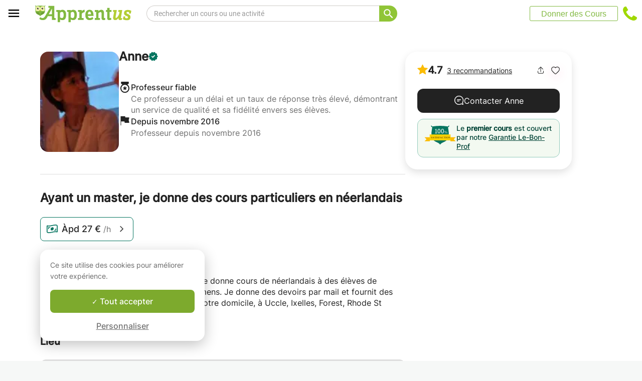

--- FILE ---
content_type: text/html; charset=utf-8
request_url: https://www.apprentus.be/cours-particuliers/bruxelles/langue/neerlandais/ayant-un-master-donne-neerlandais
body_size: 52395
content:
<!DOCTYPE html>
<html class='' dir='ltr' lang='fr'>
<head><meta charset='utf-8'>
<title>Ayant un master, je donne des cours particuliers en néerlandais - Bruxelles - Cours particulier</title>
<meta content='https://apprentus-uploads.twic.pics/user_images/7660/cours-particuliers-neerlandais-anglais-domicile-1525776561.jpg?twic=v1/focus=auto/cover=200x200/from=1' data-react-helmet name='image' property='og:image'>
<meta content='Ayant un master, je donne des cours particuliers en néerlandais - Bruxelles - Cours particulier' data-react-helmet name='title' property='og:title'>
<meta content='Bonjour, je m&#39;appelle Anne.     J&#39;ai un master en Sciences économiques. Je donne cours de néerlandais à des élèves de secondaire : aide à la préparation' data-react-helmet name='description' property='og:description'>
<meta content='summary' data-react-helmet name='twitter:card' property=''>
<meta content='@Apprentus' data-react-helmet name='twitter:site' property=''>
<meta content='Bonjour, je m&#39;appelle Anne.     J&#39;ai un master en Sciences économiques. Je donne cours de néerlandais à des élèves de secondaire : aide à la préparation' data-react-helmet name='twitter:description' property=''>
<meta content='Ayant un master, je donne des cours particuliers en néerlandais - Bruxelles - Cours particulier' data-react-helmet name='twitter:title' property=''>
<meta content='https://apprentus-uploads.twic.pics/user_images/7660/cours-particuliers-neerlandais-anglais-domicile-1525776561.jpg?twic=v1/focus=auto/cover=200x200/from=1' data-react-helmet name='twitter:image' property=''>
<meta content='https://www.apprentus.be/cours-particuliers/bruxelles/langue/neerlandais/ayant-un-master-donne-neerlandais' property='og:url'>
<meta content='website' property='og:type'>
<meta content='970583034343436' property='fb:app_id'>

<meta content='YyZCVKMo1M3yiIUjl8_PCWO9-UHCY08A2vAUggmg5z4' name='google-site-verification'>

<meta content='width=device-width, initial-scale=1' name='viewport'>
<meta content='A6FEBD94AE1AA05E180A8C2940E311FC' name='msvalidate.01'>
<meta name="csrf-param" content="authenticity_token" />
<meta name="csrf-token" content="77zGQxMMULQ8vxX-3NLad1AvvSNEQ6Z5vYsB70-dx-qr-ISYdGkMDEKddvYFRxnXUxCZfPV0N0_2Pf8HMv-zKA" />
<meta content='index, follow' name='robots'>
<!-- Safari on iOS specific theme-color -->
<meta content='#FFFFFF' media='(prefers-color-scheme: light)' name='theme-color'>
<meta content='#FFFFFF' media='(prefers-color-scheme: dark)' name='theme-color'>
<link rel="stylesheet" href="/assets/application-a75da893c52075ed322cc78d113ff1939d370a1a2ffa3e2ef2160f75d96a75ff.css" media="all" />
<link href='/assets/bundles/vendor-71e88960947b5e6fed6d.css' rel='stylesheet' type='text/css' />
<link href='/assets/bundles/header-5e69ef4127a9885afe66.css' rel='stylesheet' type='text/css' />
<link href='/assets/bundles/course-d59130c7cd396112ddf6.css' rel='stylesheet' type='text/css' />

<link href='https://www.apprentus.be/cours-particuliers/bruxelles/langue/neerlandais/ayant-un-master-donne-neerlandais' rel='canonical'>
<link data-react-helmet href='https://www.apprentus.be/cours-particuliers/bruxelles/langue/neerlandais/ayant-un-master-donne-neerlandais' hreflang='fr-be' rel='alternate'>
<link data-react-helmet href='https://www.apprentus.com/nl-be/priveles/brussel/taalcursus/nederlands/met-een-masterdiploma-geef-ik-privelessen-' hreflang='nl-be' rel='alternate'>
<link data-react-helmet href='https://www.apprentus.com/en-be/private-lessons/brussels/language/dutch/having-masters-degree-i-give-private-dutch' hreflang='en-be' rel='alternate'>
<link href='/assets/favicon.png' rel='shortcut icon'>
<link href='/manifest.json' rel='manifest'>
<link href='/opensearch.xml' rel='search' title='Apprentus' type='application/opensearchdescription+xml'>

<script>
  window.onReady = []
  window.initMap = () => {}
</script>
<script type="application/ld+json">
  {"@context":"https://schema.org","@type":"EducationalOrganization","legalName":"Apprentus Ltd.","name":"Cours Particuliers Apprentus","id":"https://www.apprentus.be/#organization","url":"https://www.apprentus.be/","logo":"https://www.apprentus.be/logos/cours-particuliers.png","contactPoint":[{"@type":"ContactPoint","telephone":"+32 2 808 90 30","contactType":"customer service"}],"sameAs":["https://www.facebook.com/Apprentusfr","http://www.twitter.com/apprentus","https://www.linkedin.com/company/apprentus","https://www.youtube.com/user/ApprentusVideos"],"areaServed":"BE","aggregateRating":{"@type":"AggregateRating","ratingValue":"4.9","reviewCount":"42612","bestRating":"5","worstRating":"1"}}
</script>

    <script data-react-helmet="true" type="application/ld+json">{"@context":"http://schema.org","@type":"BreadcrumbList","name":"BreadcrumbList","itemListElement":[{"@type":"ListItem","name":"Cours particuliers","position":1,"item":"https://www.apprentus.be/"},{"@type":"ListItem","name":"Cours de Néerlandais","position":2,"item":"https://www.apprentus.be/cours-neerlandais/bruxelles"}]}</script><script data-react-helmet="true" type="application/ld+json">{"@context":"http://schema.org","@type":"Product","name":"Ayant un master, je donne des cours particuliers en néerlandais","description":"Bonjour, je m'appelle Anne. \r\n\r\nJ'ai un master en Sciences économiques. Je donne cours de néerlandais à des élèves de secondaire : aide à la préparation des examens.  Je donne des devoirs par mail et fournit des rapports d'avancement. Je me déplace à votre domicile, à Uccle, Ixelles, Forest, Rhode St Genèse.","offers":{"@type":"Offer","url":"https://www.apprentus.be/cours-particuliers/bruxelles/langue/neerlandais/ayant-un-master-donne-neerlandais","priceCurrency":"EUR","price":27,"availability":"https://schema.org/OnlineOnly","priceValidUntil":"2030-12-31"},"review":[{"@type":"Review","author":{"@type":"Person","name":"Frédéric"},"reviewBody":"Super prof compétente qui tient compte du profil de l'élève et envoie petit feedback 🏅","reviewRating":{"@type":"Rating","ratingValue":5,"bestRating":5,"worstRating":1},"image":"https://www.apprentus.com/assets/design/default_avatar.png"},{"@type":"Review","author":{"@type":"Person","name":"Nadia"},"reviewBody":"A l écoute de l étudiante , très bien ","reviewRating":{"@type":"Rating","ratingValue":4,"bestRating":5,"worstRating":1},"image":"https://www.apprentus.com/assets/design/default_avatar.png"},{"@type":"Review","author":{"@type":"Person","name":"Joelle"},"reviewBody":"Sérieuse, sympathique, efficace ","reviewRating":{"@type":"Rating","ratingValue":5,"bestRating":5,"worstRating":1},"image":"https://www.apprentus.com/assets/design/default_avatar.png"}],"aggregateRating":{"@type":"AggregateRating","ratingValue":4,"reviewCount":3,"bestRating":5,"worstRating":1},"image":"https://apprentus-uploads.twic.pics/user_images/7660/cours-particuliers-neerlandais-anglais-domicile-1525776561.jpg"}</script><script data-react-helmet="true" type="application/ld+json">{"@context":"https://schema.org","@type":"ProfessionalService","name":"Anne","description":"Bonjour, je m'appelle Anne. \r\n\r\nJ'ai un master en Sciences économiques. Je donne cours de néerlandais à des élèves de secondaire : aide à la préparation des examens.  Je donne des devoirs par mail et fournit des rapports d'avancement. Je me déplace à votre domicile, à Uccle, Ixelles, Forest, Rhode St Genèse.","image":"https://apprentus-uploads.twic.pics/user_images/7660/cours-particuliers-neerlandais-anglais-domicile-1525776561.jpg","url":"/cours-particuliers/bruxelles/langue/neerlandais/ayant-un-master-donne-neerlandais","aggregateRating":{"@type":"AggregateRating","ratingValue":4.67,"reviewCount":3,"bestRating":5,"worstRating":1}}</script>

<!-- Facebook Pixel Code -->
<script>
  setTimeout(function() {
      !function(f,b,e,v,n,t,s)
      {if(f.fbq)return;n=f.fbq=function(){n.callMethod?
          n.callMethod.apply(n,arguments):n.queue.push(arguments)};
          if(!f._fbq)f._fbq=n;n.push=n;n.loaded=!0;n.version='2.0';
          n.queue=[];t=b.createElement(e);t.async=!0;
          t.src=v;s=b.getElementsByTagName(e)[0];
          s.parentNode.insertBefore(t,s)}(window, document,'script',
          'https://connect.facebook.net/en_US/fbevents.js');
      fbq('init', '291716994895840', { em: "", ln: "", fn: "" });
      fbq('track', 'PageView');
  }, 5000)
</script>
<noscript><img height="1" width="1" style="display:none" src="https://www.facebook.com/tr?id=291716994895840&ev=PageView&noscript=1" alt="facebook"/></noscript>
<!-- End Facebook Pixel Code -->

<!-- Begin Inspectlet Embed Code -->
<script id="inspectletjs">
        window.__insp = window.__insp || [];
        __insp.push(['wid', 802722786]);

        

        (function() {

                function ldinsp(){if(typeof window.__inspld != "undefined") return; window.__inspld = 1; var insp = document.createElement('script'); insp.async = true; insp.id = "inspsync"; insp.src = ('https:' == document.location.protocol ? 'https' : 'http') + '://cdn.inspectlet.com/inspectlet.js'; var x = document.getElementsByTagName('script')[0]; x.parentNode.insertBefore(insp, x); };
                setTimeout(ldinsp, 500); document.readyState != "complete" ? (window.attachEvent ? window.attachEvent('onload', ldinsp) : window.addEventListener('load', ldinsp, false)) : ldinsp();
        })();

        
</script>
<!-- End Inspectlet Embed Code -->

<script src="/tarteaucitron.js-1.19.0/tarteaucitron.min.js"></script>

<script type="text/javascript">
  tarteaucitron.init ({
    'privacyUrl': '', /* Privacy policy url */
    'bodyPosition': 'bottom', /* or top to bring it as first element for accessibility */

    'hashtag': '#tarteaucitron', /* Open the panel with this hashtag */
    'cookieName': 'tarteaucitron', /* Cookie name */

    'orientation': 'popup', /* Banner position (top - bottom) */

    'groupServices': true, /* Group services by category */
    'showDetailsOnClick': false, /* Click to expand the description */
    'serviceDefaultState': 'wait', /* Default state (true - wait - false) */

    'showAlertSmall': false, /* Show the small banner on bottom right */
    'cookieslist': false, /* Show the cookie list */

    'closePopup': false, /* Show a close X on the banner */

    'showIcon': false, /* Show cookie icon to manage cookies */
    //"iconSrc": "", /* Optionnal: URL or base64 encoded image */
    'iconPosition': 'BottomLeft', /* BottomRight, BottomLeft, TopRight and TopLeft */

    'adblocker': false, /* Show a Warning if an adblocker is detected */

    'DenyAllCta': false, /* Show the deny all button */
    'AcceptAllCta': true, /* Show the accept all button when highPrivacy on */
    'highPrivacy': true, /* HIGHLY RECOMMANDED Disable auto consent */
    'alwaysNeedConsent': false, /* Ask the consent for "Privacy by design" services */

    'handleBrowserDNTRequest': false, /* If Do Not Track == 1, disallow all */

    'removeCredit': true, /* Remove credit link */
    'moreInfoLink': false, /* Show more info link */

    'useExternalCss': false, /* If false, the tarteaucitron.css file will be loaded */
    'useExternalJs': false, /* If false, the tarteaucitron.js file will be loaded */

    //"cookieDomain": ".my-multisite-domaine.fr", /* Shared cookie for multisite */

    'readmoreLink': '', /* Change the default readmore link */

    'mandatory': true, /* Show a message about mandatory cookies */
    'mandatoryCta': true, /* Show the disabled accept button when mandatory on */

    //"customCloserId": "", /* Optional a11y: Custom element ID used to open the panel */

    'googleConsentMode': true, /* Enable Google Consent Mode v2 for Google ads and GA4 */

    'partnersList': false /* Show the number of partners on the popup/middle banner */
  })

  tarteaucitron.user.googleadsId = 'AW-9140613693';
  (tarteaucitron.job = tarteaucitron.job || []).push('googleads');

  tarteaucitron.user.facebookpixelId = '291716994895840'; tarteaucitron.user.facebookpixelMore = function () { /* add here your optionnal facebook pixel function */ };
  (tarteaucitron.job = tarteaucitron.job || []).push('facebookpixel');
</script>

  <script>
    tarteaucitron.user.googletagmanagerId = 'GTM-PNH5F85';
    (tarteaucitron.job = tarteaucitron.job || []).push('googletagmanager');

    // Pushing gcmanalyticsstorage to the tarteaucitron job array to control consent for Google Analytics cookies
    (tarteaucitron.job = tarteaucitron.job || []).push('gcmanalyticsstorage');
  </script>

</head>
<script>
    var Tawk_API=Tawk_API||{}, Tawk_LoadStart=new Date();
    window.setTimeout(function() {
        var s1=document.createElement("script"),s0=document.getElementsByTagName("script")[0];
        s1.async=true;
        s1.src= 'https://embed.tawk.to/61c0977780b2296cfdd2a01a/1fnc4vc13';
        s1.charset='UTF-8';
        s1.setAttribute('crossorigin','*');
        s0.parentNode.insertBefore(s1,s0);
    }, 30000)
</script>

<body class='responsive layout-application locale-fr' data-action='index' data-beta-mode='false' data-controller='CourseShow' data-currency='EUR' data-default-country='be' data-env='production' data-full-layout='true' data-is-admin='false' data-is-translator='false' data-language-url='fr-be' data-locale='fr' data-root-path='/' data-root-url='https://www.apprentus.be/' data-user='0' remote-ip='3.14.11.157'>
<noscript>
<iframe height='0' src='https://www.googletagmanager.com/ns.html?id=GTM-PNH5F85' style='display:none;visibility:hidden' width='0'></iframe>
</noscript>
<input id='data-controller' type='hidden' value='CourseShow'>
<input id='data-action' type='hidden' value='index'>
<input id='data-locale' type='hidden' value='fr'>

<div id='wrap'>
<div class='hide-on-booking' style='display: block'>

</div>
<div id='above-header'></div>
  <script type="application/json" id="js-react-on-rails-context">{"railsEnv":"production","inMailer":false,"i18nLocale":"fr","i18nDefaultLocale":"en","rorVersion":"11.3.1","rorPro":false,"href":"https://www.apprentus.be/cours-particuliers/bruxelles/langue/neerlandais/ayant-un-master-donne-neerlandais","location":"/cours-particuliers/bruxelles/langue/neerlandais/ayant-un-master-donne-neerlandais","scheme":"https","host":"www.apprentus.be","port":null,"pathname":"/cours-particuliers/bruxelles/langue/neerlandais/ayant-un-master-donne-neerlandais","search":null,"httpAcceptLanguage":null,"scene":"courseShow","hasAvatar":null,"isTeacher":null,"currentUserId":null,"currentUserName":null,"currentUserEmail":null,"languageUrl":"fr-be","sessionCountry":"be","dpr":null,"loadCounter":1,"featureFlags":{},"eventDialog":{},"headerProps":{"isLoggedIn":false,"categorySuggestions":[{"value":357,"name":"Cours de Guitare","slug":"cours-guitare","is_tag":false},{"value":723,"name":"Cours d'Anglais","slug":"cours-anglais","is_tag":false},{"value":722,"name":"Cours de Français","slug":"cours-francais","is_tag":false},{"value":707,"name":"Cours d'Espagnol","slug":"cours-espagnol","is_tag":false},{"value":436,"name":"Cours de Piano","slug":"cours-piano","is_tag":false},{"value":547,"name":"Cours de Batterie","slug":"cours-batterie","is_tag":false},{"value":391,"name":"Cours de Maths","slug":"cours-maths","is_tag":false},{"value":644,"name":"Aide aux Devoirs","slug":"aide-aux-devoirs","is_tag":false},{"value":433,"name":"Cours de Physique","slug":"cours-physique","is_tag":false}],"showSearchbox":true,"isSearchPage":false,"isInboxThreadPage":false,"favouritesCount":0,"unreadMessageCount":0,"coursesCount":0,"profileMenuItems":null,"avatar":"https://www.apprentus.com/assets/design/default_avatar.png","teachPath":"/courses/new","rootPath":"/","inboxPath":"/inbox","favouritesPath":"/favourites","loginPath":"/login?main_login=true","isHomePage":false,"profilePath":"/profile","firstName":null,"signupPath":"/signup?main_signup=true","countryMenuInformation":{"country":"BE","countryName":"Belgique","language":51,"currency":"EUR"},"countryMenuOptions":{"countries":[{"value":"BE","label":"Belgique","currency_code":"EUR","order":1}],"languages":[{"value":55,"label":"Deutsch","shortcode":"de"},{"value":44,"label":"English","shortcode":"en"},{"value":152,"label":"Español","shortcode":"es"},{"value":51,"label":"Français","shortcode":"fr"},{"value":42,"label":"Nederlands","shortcode":"nl"},{"value":8,"label":"العربية","shortcode":"ar"}],"currencies":["AED","ARS","AUD","BHD","BRL","CAD","CHF","CNY","COP","CZK","DKK","DZD","EGP","EUR","GBP","HKD","HUF","IDR","ILS","INR","JOD","JPY","KRW","KWD","MAD","MXN","MYR","NOK","NZD","PHP","PLN","QAR","RUB","SAR","SEK","SGD","THB","TND","TRY","TWD","UAH","USD","VND","XOF","XPF","ZAR"],"mapping":{"default":["en","fr","nl","es","ar","de"],"fr":["fr","en"],"be":["fr","nl","en"],"ch":["en","fr","de"],"cn":["en","fr"],"gb":["en","fr"],"ie":["en"],"us":["en"],"nl":["nl","en"],"ee":["en"],"ca":["en","fr"],"lu":["en","fr"],"es":["es","en","fr"],"de":["de","en"],"at":["de","en"],"eg":["ar"],"sa":["ar"],"ae":["ar"],"qa":["ar"],"mx":["es"]}},"mainMenuItems":[{"name":"home","title":"Page d'accueil","link":"/"},{"name":"help","title":"Comment pouvons-nous vous aider ?","link":"/aide/prendre_des_cours_particuliers"},{"name":"become_tutor","title":"Donner des Cours","link":"/courses/new"}],"isRecruitmentPage":false},"footerProps":{"showPress":true,"pages":[[{"link":"https://www.apprentus.be/t/cours-particuliers-en-belgique/comment-trouver-un-professeur-particulier","title":"Comment fonctionne Apprentus?"},{"link":"https://www.apprentus.be/je-cherche-un-professeur-particulier","title":"Demande de cours"},{"link":"https://www.apprentus.be/aide/prendre_des_cours_particuliers","title":"Aide"},{"link":"https://www.apprentus.be/press","title":"Presse"}],[{"link":"https://www.apprentus.be/blog","title":"Blog"},{"link":"https://www.apprentus.be/about","title":"Qui sommes-nous ?"},{"link":"https://www.apprentus.be/comment-donner-cours-particuliers","title":"Annonces cours particuliers"},{"link":"https://www.apprentus.be/terms","title":"Confidentialité \u0026 conditions"},{"link":"https://www.apprentus.be/cheque-cadeaux-cours-particuliers-musique-langue","title":"Chèque-cadeaux"}]],"aboutApprentus":"Des milliers de professeurs particuliers en Belgique (Bruxelles, Liège, Charleroi...) pour donner des cours particuliers à domicile et au bon tarif ! Soutien scolaire, cours de maths, aide aux devoirs et rattrapage, cours de langue comme le français, anglais ou néerlandais, cours de musique comme le chant, piano, guitare ou violon et même cuisine ou théâtre. Cours aussi les soirs, weekends et en ligne. Contact direct et gratuit avec votre prof particulier !","socialMediaIcons":[[{"name":"Facebook","icon":"facebook","link":"https://www.facebook.com/Apprentusfr","icon_url":"/assets/design/facebook-squared.png"},{"name":"Instagram","icon":"instagram","link":"https://www.instagram.com/apprentus","icon_url":"/assets/design/flatten-instagram.png"}],[{"name":"X","icon":"twitterX","link":"https://twitter.com/apprentus","icon_url":"/assets/design/flatten-twitter-squared.png"},{"name":"YouTube","icon":"youtube","link":"https://www.youtube.com/user/apprentusvideos","icon_url":"/assets/design/flatten-youtube.png"}]],"reviews":{"domain":"www.apprentus.be","totalReviews":"42612","stars":"4.9","reviewsPageUrl":"/avis-apprentus"},"inviteFriends":{"invite_path":"/invite","img_url":"/assets/owl/sites/cours-particuliers-belgique.png","img_url_retina":"/assets/owl/sites/cours-particuliers-belgique@2x.png","invite_bonus_sum":"50€"},"subscribeUrl":"/mails/subscribe","allCountries":[{"url":"https://www.apprentus.fr/","title":"Cours particuliers et professeurs à domicile en France","country":"fr","text":"Cours particuliers en France"},{"url":"https://www.apprentus.com/en-fr/","title":"Private teacher to learn language, music or school tutoring at home in France","country":"fr","text":"Private lessons in France"},{"url":"https://www.apprentus.com/nl-be/","title":"Privé leraar om talen te leren, muziek of bijles aan huis in België","country":"be","text":"Privélessen in België"},{"url":"https://www.apprentus.com/en-be/","title":"Private teacher to learn language, music or school tutoring at home in Belgium","country":"be","text":"Private lessons in Belgium"},{"url":"https://www.apprentus.com/en-ch/","title":"Private teacher to learn language, music or school tutoring at home in Switzerland","country":"ch","text":"Private lessons in Switzerland"},{"url":"https://www.apprentus.ch/","title":"Cours particuliers et professeurs à domicile en Suisse","country":"ch","text":"Cours particuliers en Suisse"},{"url":"https://www.apprentus.com/de-ch/","title":"Nachhilfe und Nachhilfelehrer zu Hause in der Schweiz","country":"ch","text":"Nachhilfe in der Schweiz"},{"url":"https://www.apprentus.com/en-cn/","title":"Private teacher to learn language, music or school tutoring at home in China","country":"cn","text":"Private lessons in China"},{"url":"https://www.apprentus.com/fr-cn/","title":"Cours particuliers et professeurs à domicile en Chine","country":"cn","text":"Cours particuliers en Chine"},{"url":"https://www.apprentus.co.uk/","title":"Private teacher to learn language, music or school tutoring at home in The United Kingdom","country":"gb","text":"Private lessons in The United Kingdom"},{"url":"https://www.apprentus.co.uk/fr/","title":"Cours particuliers et professeurs à domicile ","country":"gb","text":"Cours particuliers "},{"url":"https://www.apprentus.com/en-ie/","title":"Private teacher to learn language, music or school tutoring at home in Ireland","country":"ie","text":"Private lessons in Ireland"},{"url":"https://www.apprentus.com/en-us/","title":"Private teacher to learn language, music or school tutoring at home in The USA","country":"us","text":"Private lessons in The USA"},{"url":"https://www.apprentus.nl/","title":"Privé leraar om talen te leren, muziek of bijles aan huis in Nederland","country":"nl","text":"Privélessen in Nederland"},{"url":"https://www.apprentus.com/en-nl/","title":"Private teacher to learn language, music or school tutoring at home in The Netherlands","country":"nl","text":"Private lessons in The Netherlands"},{"url":"https://www.apprentus.com/en-ee/","title":"Private teacher to learn language, music or school tutoring at home in Estonia","country":"ee","text":"Private lessons in Estonia"},{"url":"https://www.apprentus.ca/","title":"Private teacher to learn language, music or school tutoring at home in Canada","country":"ca","text":"Private lessons in Canada"},{"url":"https://www.apprentus.com/fr-ca/","title":"Cours particuliers et professeurs à domicile au Canada","country":"ca","text":"Cours particuliers au Canada"},{"url":"https://www.apprentus.com/en-lu/","title":"Private teacher to learn language, music or school tutoring at home in Luxembourg","country":"lu","text":"Private lessons in Luxembourg"},{"url":"https://www.apprentus.lu/","title":"Cours particuliers et professeurs à domicile au Luxembourg","country":"lu","text":"Cours particuliers au Luxembourg"},{"url":"https://www.apprentus.es/","title":"Clases particulares y profesores a domicilio en España","country":"es","text":"Clases particulares en España"},{"url":"https://www.apprentus.com/en-es/","title":"Private teacher to learn language, music or school tutoring at home in Spain","country":"es","text":"Private lessons in Spain"},{"url":"https://www.apprentus.com/fr-es/","title":"Cours particuliers et professeurs à domicile ","country":"es","text":"Cours particuliers "},{"url":"https://www.apprentus.com/de-de/","title":"Nachhilfe und Nachhilfelehrer zu Hause in Deutschland","country":"de","text":"Nachhilfe in Deutschland"},{"url":"https://www.apprentus.com/en-de/","title":"Private teacher to learn language, music or school tutoring at home in Germany","country":"de","text":"Private lessons in Germany"},{"url":"https://www.apprentus.at/","title":"Nachhilfe und Nachhilfelehrer zu Hause in Österreich","country":"at","text":"Nachhilfe in Österreich"},{"url":"https://www.apprentus.com/en-at/","title":"Private teacher to learn language, music or school tutoring at home in Austria","country":"at","text":"Private lessons in Austria"},{"url":"https://www.apprentus.com/ar-eg/","title":"مدرس خاص لتعلم اللغة أو الموسيقى أو المساعدة على الواجبات المدرسية في المنزل في في مصر","country":"eg","text":"دروس خصوصية في مصر"},{"url":"https://www.apprentus.com/ar-sa/","title":"مدرس خاص لتعلم اللغة أو الموسيقى أو المساعدة على الواجبات المدرسية في المنزل في في السعودية","country":"sa","text":"دروس خصوصية في السعودية"},{"url":"https://www.apprentus.com/ar-ae/","title":"مدرس خاص لتعلم اللغة أو الموسيقى أو المساعدة على الواجبات المدرسية في المنزل في في الإمارات","country":"ae","text":"دروس خصوصية في الإمارات"},{"url":"https://www.apprentus.com/ar-qa/","title":"مدرس خاص لتعلم اللغة أو الموسيقى أو المساعدة على الواجبات المدرسية في المنزل في في قطر","country":"qa","text":"دروس خصوصية في قطر"},{"url":"https://www.apprentus.mx/","title":"Clases particulares y profesores a domicilio en Mexico","country":"mx","text":"Clases particulares en Mexico"}],"onlineCategories":[],"allCities":[{"title":"A","url":"/cours-particuliers/villes/a"},{"title":"B","url":"/cours-particuliers/villes/b"},{"title":"C","url":"/cours-particuliers/villes/c"},{"title":"D","url":"/cours-particuliers/villes/d"},{"title":"E","url":"/cours-particuliers/villes/e"},{"title":"F","url":"/cours-particuliers/villes/f"},{"title":"G","url":"/cours-particuliers/villes/g"},{"title":"H","url":"/cours-particuliers/villes/h"},{"title":"I","url":"/cours-particuliers/villes/i"},{"title":"J","url":"/cours-particuliers/villes/j"},{"title":"K","url":"/cours-particuliers/villes/k"},{"title":"L","url":"/cours-particuliers/villes/l"},{"title":"M","url":"/cours-particuliers/villes/m"},{"title":"N","url":"/cours-particuliers/villes/n"},{"title":"O","url":"/cours-particuliers/villes/o"},{"title":"P","url":"/cours-particuliers/villes/p"},{"title":"Q","url":"/cours-particuliers/villes/q"},{"title":"R","url":"/cours-particuliers/villes/r"},{"title":"S","url":"/cours-particuliers/villes/s"},{"title":"T","url":"/cours-particuliers/villes/t"},{"title":"U","url":"/cours-particuliers/villes/u"},{"title":"V","url":"/cours-particuliers/villes/v"},{"title":"W","url":"/cours-particuliers/villes/w"},{"title":"X","url":"/cours-particuliers/villes/x"},{"title":"Y","url":"/cours-particuliers/villes/y"},{"title":"Z","url":"/cours-particuliers/villes/z"}],"isLoggedIn":false},"startFullscreen":false,"plainLayout":false,"contentClassName":"body container clearfix nopadding","hootPhoneNumber":{"default_code":"","country_code":"+32","national":"02 808 90 30","international":"+3228089030"},"timezoneNames":[{"value":"Etc/GMT+12","utc_offset":-43200,"label":"(GMT -12:00) GMT+12","country":"GMT+12"},{"value":"Pacific/Niue","utc_offset":-39600,"label":"(GMT -11:00) Nioué","country":"Nioué"},{"value":"Pacific/Pago_Pago","utc_offset":-39600,"label":"(GMT -11:00) Pago Pago","country":"Pago Pago"},{"value":"Pacific/Samoa","utc_offset":-39600,"label":"(GMT -11:00) Samoa","country":"Samoa"},{"value":"Etc/GMT+11","utc_offset":-39600,"label":"(GMT -11:00) GMT+11","country":"GMT+11"},{"value":"Pacific/Midway","utc_offset":-39600,"label":"(GMT -11:00) À mi-chemin","country":"À mi-chemin"},{"value":"Pacific/Niue","utc_offset":-39600,"label":"(GMT -11:00) Niué","country":"Niué"},{"value":"Pacific/Pago_Pago","utc_offset":-39600,"label":"(GMT -11:00) Pago Pago","country":"Pago Pago"},{"value":"Pacific/Samoa","utc_offset":-39600,"label":"(GMT -11:00) Samoa","country":"Samoa"},{"value":"US/Samoa","utc_offset":-39600,"label":"(GMT -11:00) Samoa","country":"Samoa"},{"value":"America/Adak","utc_offset":-36000,"label":"(GMT -10:00) Adak","country":"Adak"},{"value":"America/Atka","utc_offset":-36000,"label":"(GMT -10:00) Atka","country":"Atka"},{"value":"Pacific/Honolulu","utc_offset":-36000,"label":"(GMT -10:00) Honolulu","country":"Honolulu"},{"value":"Pacific/Tahiti","utc_offset":-36000,"label":"(GMT -10:00) Tahiti","country":"Tahiti"},{"value":"US/Aleutian","utc_offset":-36000,"label":"(GMT -10:00) Aléoutiennes","country":"Aléoutiennes"},{"value":"America/Adak","utc_offset":-36000,"label":"(GMT -10:00) Adak","country":"Adak"},{"value":"America/Atka","utc_offset":-36000,"label":"(GMT -10:00) Atka","country":"Atka"},{"value":"Etc/GMT+10","utc_offset":-36000,"label":"(GMT -10:00) GMT+10","country":"GMT+10"},{"value":"HST","utc_offset":-36000,"label":"(GMT -10:00) TVH","country":"TVH"},{"value":"Pacific/Honolulu","utc_offset":-36000,"label":"(GMT -10:00) Honolulu","country":"Honolulu"},{"value":"Pacific/Johnston","utc_offset":-36000,"label":"(GMT -10:00) Johnston","country":"Johnston"},{"value":"Pacific/Rarotonga","utc_offset":-36000,"label":"(GMT -10:00) Rarotonga","country":"Rarotonga"},{"value":"Pacific/Tahiti","utc_offset":-36000,"label":"(GMT -10:00) Tahiti","country":"Tahiti"},{"value":"US/Aleutian","utc_offset":-36000,"label":"(GMT -10:00) Aléoutiennes","country":"Aléoutiennes"},{"value":"US/Hawaii","utc_offset":-36000,"label":"(GMT -10:00) Hawaii","country":"Hawaii"},{"value":"Pacific/Marquesas","utc_offset":-34200,"label":"(GMT -09:30) Marquises","country":"Marquises"},{"value":"America/Anchorage","utc_offset":-32400,"label":"(GMT -09:00) Ancrage","country":"Ancrage"},{"value":"America/Juneau","utc_offset":-32400,"label":"(GMT -09:00) Juneau","country":"Juneau"},{"value":"America/Metlakatla","utc_offset":-32400,"label":"(GMT -09:00) Metlakatla","country":"Metlakatla"},{"value":"America/Nome","utc_offset":-32400,"label":"(GMT -09:00) Nome","country":"Nome"},{"value":"America/Sitka","utc_offset":-32400,"label":"(GMT -09:00) Sitka","country":"Sitka"},{"value":"America/Yakutat","utc_offset":-32400,"label":"(GMT -09:00) Yakutat","country":"Yakutat"},{"value":"US/Alaska","utc_offset":-32400,"label":"(GMT -09:00) Alaska","country":"Alaska"},{"value":"America/Anchorage","utc_offset":-32400,"label":"(GMT -09:00) Ancrage","country":"Ancrage"},{"value":"America/Juneau","utc_offset":-32400,"label":"(GMT -09:00) Juneau","country":"Juneau"},{"value":"America/Metlakatla","utc_offset":-32400,"label":"(GMT -09:00) Metlakatla","country":"Metlakatla"},{"value":"America/Nome","utc_offset":-32400,"label":"(GMT -09:00) Nom","country":"Nom"},{"value":"America/Sitka","utc_offset":-32400,"label":"(GMT -09:00) Sitka","country":"Sitka"},{"value":"America/Yakutat","utc_offset":-32400,"label":"(GMT -09:00) Yakutat","country":"Yakutat"},{"value":"Etc/GMT+9","utc_offset":-32400,"label":"(GMT -09:00) GMT+9","country":"GMT+9"},{"value":"Pacific/Gambier","utc_offset":-32400,"label":"(GMT -09:00) Gambier","country":"Gambier"},{"value":"US/Alaska","utc_offset":-32400,"label":"(GMT -09:00) Alaska","country":"Alaska"},{"value":"America/Ensenada","utc_offset":-28800,"label":"(GMT -08:00) Ensénada","country":"Ensénada"},{"value":"America/Los_Angeles","utc_offset":-28800,"label":"(GMT -08:00) Los Angeles","country":"Los Angeles"},{"value":"America/Santa_Isabel","utc_offset":-28800,"label":"(GMT -08:00) Sainte Isabelle","country":"Sainte Isabelle"},{"value":"America/Tijuana","utc_offset":-28800,"label":"(GMT -08:00) Tijuana","country":"Tijuana"},{"value":"America/Vancouver","utc_offset":-28800,"label":"(GMT -08:00) Vancouver","country":"Vancouver"},{"value":"Canada/Pacific","utc_offset":-28800,"label":"(GMT -08:00) Pacifique","country":"Pacifique"},{"value":"Pacific/Pitcairn","utc_offset":-28800,"label":"(GMT -08:00) Pitcairn","country":"Pitcairn"},{"value":"America/Ensenada","utc_offset":-28800,"label":"(GMT -08:00) Ensénada","country":"Ensénada"},{"value":"America/Los_Angeles","utc_offset":-28800,"label":"(GMT -08:00) Los Angeles","country":"Los Angeles"},{"value":"America/Santa_Isabel","utc_offset":-28800,"label":"(GMT -08:00) Sainte Isabelle","country":"Sainte Isabelle"},{"value":"America/Tijuana","utc_offset":-28800,"label":"(GMT -08:00) Tijuana","country":"Tijuana"},{"value":"America/Vancouver","utc_offset":-28800,"label":"(GMT -08:00) Vancouver","country":"Vancouver"},{"value":"Canada/Pacific","utc_offset":-28800,"label":"(GMT -08:00) Pacifique","country":"Pacifique"},{"value":"Etc/GMT+8","utc_offset":-28800,"label":"(GMT -08:00) GMT+8","country":"GMT+8"},{"value":"Mexico/BajaNorte","utc_offset":-28800,"label":"(GMT -08:00) BajaNorte","country":"BajaNorte"},{"value":"PST8PDT","utc_offset":-28800,"label":"(GMT -08:00) PST8PDT","country":"PST8PDT"},{"value":"Pacific/Pitcairn","utc_offset":-28800,"label":"(GMT -08:00) Pitcairn","country":"Pitcairn"},{"value":"US/Pacific","utc_offset":-28800,"label":"(GMT -08:00) Pacifique","country":"Pacifique"},{"value":"America/Boise","utc_offset":-25200,"label":"(GMT -07:00) Boise","country":"Boise"},{"value":"America/Cambridge_Bay","utc_offset":-25200,"label":"(GMT -07:00) Baie de Cambridge","country":"Baie de Cambridge"},{"value":"America/Creston","utc_offset":-25200,"label":"(GMT -07:00) Creston","country":"Creston"},{"value":"America/Dawson","utc_offset":-25200,"label":"(GMT -07:00) Dawson","country":"Dawson"},{"value":"America/Inuvik","utc_offset":-25200,"label":"(GMT -07:00) Inuvik","country":"Inuvik"},{"value":"America/Dawson_Creek","utc_offset":-25200,"label":"(GMT -07:00) Ruisseau Dawson","country":"Ruisseau Dawson"},{"value":"America/Denver","utc_offset":-25200,"label":"(GMT -07:00) Denver","country":"Denver"},{"value":"America/Edmonton","utc_offset":-25200,"label":"(GMT -07:00) Edmonton","country":"Edmonton"},{"value":"America/Fort_Nelson","utc_offset":-25200,"label":"(GMT -07:00) Fort Nelson","country":"Fort Nelson"},{"value":"America/Hermosillo","utc_offset":-25200,"label":"(GMT -07:00) Hermosillo","country":"Hermosillo"},{"value":"America/Mazatlan","utc_offset":-25200,"label":"(GMT -07:00) Mazatlán","country":"Mazatlán"},{"value":"America/Phoenix","utc_offset":-25200,"label":"(GMT -07:00) Phénix","country":"Phénix"},{"value":"America/Shiprock","utc_offset":-25200,"label":"(GMT -07:00) Shiprock","country":"Shiprock"},{"value":"America/Whitehorse","utc_offset":-25200,"label":"(GMT -07:00) Cheval Blanc","country":"Cheval Blanc"},{"value":"America/Yellowknife","utc_offset":-25200,"label":"(GMT -07:00) Yellowknife","country":"Yellowknife"},{"value":"Canada/Mountain","utc_offset":-25200,"label":"(GMT -07:00) Montagne","country":"Montagne"},{"value":"Canada/Yukon","utc_offset":-25200,"label":"(GMT -07:00) yukonnais","country":"yukonnais"},{"value":"MST","utc_offset":-25200,"label":"(GMT -07:00) MST","country":"MST"},{"value":"US/Arizona","utc_offset":-25200,"label":"(GMT -07:00) Arizona","country":"Arizona"},{"value":"America/Boise","utc_offset":-25200,"label":"(GMT -07:00) Boisé","country":"Boisé"},{"value":"America/Cambridge_Bay","utc_offset":-25200,"label":"(GMT -07:00) Baie de Cambridge","country":"Baie de Cambridge"},{"value":"America/Creston","utc_offset":-25200,"label":"(GMT -07:00) Creston","country":"Creston"},{"value":"America/Dawson","utc_offset":-25200,"label":"(GMT -07:00) Dawson","country":"Dawson"},{"value":"America/Dawson_Creek","utc_offset":-25200,"label":"(GMT -07:00) Ruisseau Dawson","country":"Ruisseau Dawson"},{"value":"America/Denver","utc_offset":-25200,"label":"(GMT -07:00) Denver","country":"Denver"},{"value":"America/Edmonton","utc_offset":-25200,"label":"(GMT -07:00) Edmonton","country":"Edmonton"},{"value":"America/Fort_Nelson","utc_offset":-25200,"label":"(GMT -07:00) Fort-Nelson","country":"Fort-Nelson"},{"value":"America/Hermosillo","utc_offset":-25200,"label":"(GMT -07:00) Hermosillo","country":"Hermosillo"},{"value":"America/Inuvik","utc_offset":-25200,"label":"(GMT -07:00) Inuvik","country":"Inuvik"},{"value":"America/Mazatlan","utc_offset":-25200,"label":"(GMT -07:00) Mazatlán","country":"Mazatlán"},{"value":"America/Phoenix","utc_offset":-25200,"label":"(GMT -07:00) Phénix","country":"Phénix"},{"value":"America/Shiprock","utc_offset":-25200,"label":"(GMT -07:00) Shiprock","country":"Shiprock"},{"value":"America/Whitehorse","utc_offset":-25200,"label":"(GMT -07:00) Cheval Blanc","country":"Cheval Blanc"},{"value":"America/Yellowknife","utc_offset":-25200,"label":"(GMT -07:00) Yellowknife","country":"Yellowknife"},{"value":"Canada/Mountain","utc_offset":-25200,"label":"(GMT -07:00) Montagne","country":"Montagne"},{"value":"Canada/Yukon","utc_offset":-25200,"label":"(GMT -07:00) Yukon","country":"Yukon"},{"value":"Etc/GMT+7","utc_offset":-25200,"label":"(GMT -07:00) GMT+7","country":"GMT+7"},{"value":"MST","utc_offset":-25200,"label":"(GMT -07:00) MST","country":"MST"},{"value":"MST7MDT","utc_offset":-25200,"label":"(GMT -07:00) MST7MDT","country":"MST7MDT"},{"value":"Mexico/BajaSur","utc_offset":-25200,"label":"(GMT -07:00) BajaSur","country":"BajaSur"},{"value":"Navajo","utc_offset":-25200,"label":"(GMT -07:00) Navajo","country":"Navajo"},{"value":"US/Arizona","utc_offset":-25200,"label":"(GMT -07:00) Arizona","country":"Arizona"},{"value":"US/Mountain","utc_offset":-25200,"label":"(GMT -07:00) Montagne","country":"Montagne"},{"value":"America/Belize","utc_offset":-21600,"label":"(GMT -06:00) Bélize","country":"Bélize"},{"value":"America/Chicago","utc_offset":-21600,"label":"(GMT -06:00) Chicago","country":"Chicago"},{"value":"America/Chihuahua","utc_offset":-21600,"label":"(GMT -06:00) Chihuahua","country":"Chihuahua"},{"value":"America/Costa_Rica","utc_offset":-21600,"label":"(GMT -06:00) Costa Rica","country":"Costa Rica"},{"value":"America/Bahia_Banderas","utc_offset":-21600,"label":"(GMT -06:00) Bahia Banderas","country":"Bahia Banderas"},{"value":"America/El_Salvador","utc_offset":-21600,"label":"(GMT -06:00) Le Salvador","country":"Le Salvador"},{"value":"America/Guatemala","utc_offset":-21600,"label":"(GMT -06:00) Guatemala","country":"Guatemala"},{"value":"America/Indiana/Tell_City","utc_offset":-21600,"label":"(GMT -06:00) Indiana Tell City","country":"Indiana Tell City"},{"value":"America/Knox_IN","utc_offset":-21600,"label":"(GMT -06:00) Knox EN","country":"Knox EN"},{"value":"America/Managua","utc_offset":-21600,"label":"(GMT -06:00) Managua","country":"Managua"},{"value":"America/Matamoros","utc_offset":-21600,"label":"(GMT -06:00) Matamoros","country":"Matamoros"},{"value":"America/Menominee","utc_offset":-21600,"label":"(GMT -06:00) Menominee","country":"Menominee"},{"value":"America/Merida","utc_offset":-21600,"label":"(GMT -06:00) Mérida","country":"Mérida"},{"value":"America/Mexico_City","utc_offset":-21600,"label":"(GMT -06:00) Mexico","country":"Mexico"},{"value":"America/Monterrey","utc_offset":-21600,"label":"(GMT -06:00) Monterrey","country":"Monterrey"},{"value":"America/Ojinaga","utc_offset":-21600,"label":"(GMT -06:00) Ojinaga","country":"Ojinaga"},{"value":"America/Rainy_River","utc_offset":-21600,"label":"(GMT -06:00) Rivière à la pluie","country":"Rivière à la pluie"},{"value":"America/Rankin_Inlet","utc_offset":-21600,"label":"(GMT -06:00) Inlet Rankin","country":"Inlet Rankin"},{"value":"America/Regina","utc_offset":-21600,"label":"(GMT -06:00) Régina","country":"Régina"},{"value":"America/Resolute","utc_offset":-21600,"label":"(GMT -06:00) Résolu","country":"Résolu"},{"value":"America/Swift_Current","utc_offset":-21600,"label":"(GMT -06:00) Courant rapide","country":"Courant rapide"},{"value":"America/Tegucigalpa","utc_offset":-21600,"label":"(GMT -06:00) Tegucigalpa","country":"Tegucigalpa"},{"value":"America/Winnipeg","utc_offset":-21600,"label":"(GMT -06:00) Winnipeg","country":"Winnipeg"},{"value":"Canada/Central","utc_offset":-21600,"label":"(GMT -06:00) Central","country":"Central"},{"value":"Canada/Saskatchewan","utc_offset":-21600,"label":"(GMT -06:00) Saskatchewan","country":"Saskatchewan"},{"value":"America/North_Dakota/New_Salem","utc_offset":-21600,"label":"(GMT -06:00) Dakota du Nord New Salem","country":"Dakota du Nord New Salem"},{"value":"America/Bahia_Banderas","utc_offset":-21600,"label":"(GMT -06:00) Bahía Banderas","country":"Bahía Banderas"},{"value":"America/Belize","utc_offset":-21600,"label":"(GMT -06:00) Bélize","country":"Bélize"},{"value":"America/Chicago","utc_offset":-21600,"label":"(GMT -06:00) Chicago","country":"Chicago"},{"value":"America/Chihuahua","utc_offset":-21600,"label":"(GMT -06:00) Chihuahua","country":"Chihuahua"},{"value":"America/Costa_Rica","utc_offset":-21600,"label":"(GMT -06:00) Costa Rica","country":"Costa Rica"},{"value":"America/El_Salvador","utc_offset":-21600,"label":"(GMT -06:00) Le Salvador","country":"Le Salvador"},{"value":"America/Guatemala","utc_offset":-21600,"label":"(GMT -06:00) Guatemala","country":"Guatemala"},{"value":"America/Indiana/Knox","utc_offset":-21600,"label":"(GMT -06:00) Indiana Knox","country":"Indiana Knox"},{"value":"America/Indiana/Tell_City","utc_offset":-21600,"label":"(GMT -06:00) Ville d'Indiana Tell","country":"Ville d'Indiana Tell"},{"value":"America/Knox_IN","utc_offset":-21600,"label":"(GMT -06:00) Knox EN","country":"Knox EN"},{"value":"America/Managua","utc_offset":-21600,"label":"(GMT -06:00) Managua","country":"Managua"},{"value":"America/Matamoros","utc_offset":-21600,"label":"(GMT -06:00) Matamoros","country":"Matamoros"},{"value":"America/Menominee","utc_offset":-21600,"label":"(GMT -06:00) Menominee","country":"Menominee"},{"value":"America/Merida","utc_offset":-21600,"label":"(GMT -06:00) Mérida","country":"Mérida"},{"value":"America/Mexico_City","utc_offset":-21600,"label":"(GMT -06:00) Mexico","country":"Mexico"},{"value":"America/Monterrey","utc_offset":-21600,"label":"(GMT -06:00) Monterrey","country":"Monterrey"},{"value":"America/North_Dakota/Beulah","utc_offset":-21600,"label":"(GMT -06:00) Beulah du Dakota du Nord","country":"Beulah du Dakota du Nord"},{"value":"America/North_Dakota/Center","utc_offset":-21600,"label":"(GMT -06:00) Centre du Dakota du Nord","country":"Centre du Dakota du Nord"},{"value":"America/North_Dakota/New_Salem","utc_offset":-21600,"label":"(GMT -06:00) Dakota du Nord New Salem","country":"Dakota du Nord New Salem"},{"value":"America/Ojinaga","utc_offset":-21600,"label":"(GMT -06:00) Ojinaga","country":"Ojinaga"},{"value":"America/Rainy_River","utc_offset":-21600,"label":"(GMT -06:00) Rivière pluvieuse","country":"Rivière pluvieuse"},{"value":"America/Rankin_Inlet","utc_offset":-21600,"label":"(GMT -06:00) Rankin Inlet","country":"Rankin Inlet"},{"value":"America/Regina","utc_offset":-21600,"label":"(GMT -06:00) Régina","country":"Régina"},{"value":"America/Resolute","utc_offset":-21600,"label":"(GMT -06:00) Résolu","country":"Résolu"},{"value":"America/Swift_Current","utc_offset":-21600,"label":"(GMT -06:00) Courant rapide","country":"Courant rapide"},{"value":"America/Tegucigalpa","utc_offset":-21600,"label":"(GMT -06:00) Tegucigalpa","country":"Tegucigalpa"},{"value":"America/Winnipeg","utc_offset":-21600,"label":"(GMT -06:00) Winnipeg","country":"Winnipeg"},{"value":"CST6CDT","utc_offset":-21600,"label":"(GMT -06:00) CST6CDT","country":"CST6CDT"},{"value":"Canada/Central","utc_offset":-21600,"label":"(GMT -06:00) Central","country":"Central"},{"value":"Canada/Saskatchewan","utc_offset":-21600,"label":"(GMT -06:00) Saskatchewan","country":"Saskatchewan"},{"value":"Etc/GMT+6","utc_offset":-21600,"label":"(GMT -06:00) GMT+6","country":"GMT+6"},{"value":"Mexico/General","utc_offset":-21600,"label":"(GMT -06:00) Général","country":"Général"},{"value":"Pacific/Galapagos","utc_offset":-21600,"label":"(GMT -06:00) Galapagos","country":"Galapagos"},{"value":"US/Central","utc_offset":-21600,"label":"(GMT -06:00) Central","country":"Central"},{"value":"US/Indiana-Starke","utc_offset":-21600,"label":"(GMT -06:00) Indiana Stark","country":"Indiana Stark"},{"value":"America/Atikokan","utc_offset":-18000,"label":"(GMT -05:00) Atikokan","country":"Atikokan"},{"value":"America/Bogota","utc_offset":-18000,"label":"(GMT -05:00) Bogota","country":"Bogota"},{"value":"America/Cancun","utc_offset":-18000,"label":"(GMT -05:00) Cancún","country":"Cancún"},{"value":"America/Cayman","utc_offset":-18000,"label":"(GMT -05:00) Caïman","country":"Caïman"},{"value":"America/Coral_Harbour","utc_offset":-18000,"label":"(GMT -05:00) Port de corail","country":"Port de corail"},{"value":"America/Detroit","utc_offset":-18000,"label":"(GMT -05:00) Détroit","country":"Détroit"},{"value":"America/Eirunepe","utc_offset":-18000,"label":"(GMT -05:00) Eirunepe","country":"Eirunepe"},{"value":"America/Fort_Wayne","utc_offset":-18000,"label":"(GMT -05:00) Fort Wayne","country":"Fort Wayne"},{"value":"America/Grand_Turk","utc_offset":-18000,"label":"(GMT -05:00) Grand Turc","country":"Grand Turc"},{"value":"America/Guayaquil","utc_offset":-18000,"label":"(GMT -05:00) Guayaquil","country":"Guayaquil"},{"value":"America/Havana","utc_offset":-18000,"label":"(GMT -05:00) La Havane","country":"La Havane"},{"value":"America/Indianapolis","utc_offset":-18000,"label":"(GMT -05:00) Indianapolis","country":"Indianapolis"},{"value":"America/Indiana/Petersburg","utc_offset":-18000,"label":"(GMT -05:00) Indiana-Pétersbourg","country":"Indiana-Pétersbourg"},{"value":"America/Indiana/Vevay","utc_offset":-18000,"label":"(GMT -05:00) Indiana Vevay","country":"Indiana Vevay"},{"value":"America/Indiana/Vincennes","utc_offset":-18000,"label":"(GMT -05:00) Indiana Vincennes","country":"Indiana Vincennes"},{"value":"America/Indiana/Winamac","utc_offset":-18000,"label":"(GMT -05:00) Indiana Winamac","country":"Indiana Winamac"},{"value":"America/Iqaluit","utc_offset":-18000,"label":"(GMT -05:00) Iqaluit","country":"Iqaluit"},{"value":"America/Jamaica","utc_offset":-18000,"label":"(GMT -05:00) Jamaïque","country":"Jamaïque"},{"value":"America/Lima","utc_offset":-18000,"label":"(GMT -05:00) Lima","country":"Lima"},{"value":"America/Louisville","utc_offset":-18000,"label":"(GMT -05:00) Louisville","country":"Louisville"},{"value":"America/Montreal","utc_offset":-18000,"label":"(GMT -05:00) Montréal","country":"Montréal"},{"value":"America/Nassau","utc_offset":-18000,"label":"(GMT -05:00) Nassau","country":"Nassau"},{"value":"America/New_York","utc_offset":-18000,"label":"(GMT -05:00) New York","country":"New York"},{"value":"America/Nipigon","utc_offset":-18000,"label":"(GMT -05:00) Nipigon","country":"Nipigon"},{"value":"America/Panama","utc_offset":-18000,"label":"(GMT -05:00) Panama","country":"Panama"},{"value":"America/Pangnirtung","utc_offset":-18000,"label":"(GMT -05:00) Pangnirtung","country":"Pangnirtung"},{"value":"America/Port-au-Prince","utc_offset":-18000,"label":"(GMT -05:00) Port-au-Prince","country":"Port-au-Prince"},{"value":"America/Porto_Acre","utc_offset":-18000,"label":"(GMT -05:00) Porto Acre","country":"Porto Acre"},{"value":"America/Rio_Branco","utc_offset":-18000,"label":"(GMT -05:00) Rio Branco","country":"Rio Branco"},{"value":"America/Thunder_Bay","utc_offset":-18000,"label":"(GMT -05:00) Thunder Bay","country":"Thunder Bay"},{"value":"America/Toronto","utc_offset":-18000,"label":"(GMT -05:00) Toronto","country":"Toronto"},{"value":"Cuba","utc_offset":-18000,"label":"(GMT -05:00) Cuba","country":"Cuba"},{"value":"Brazil/Acre","utc_offset":-18000,"label":"(GMT -05:00) Acre","country":"Acre"},{"value":"Chile/EasterIsland","utc_offset":-18000,"label":"(GMT -05:00) Île de Pâques","country":"Île de Pâques"},{"value":"Canada/Eastern","utc_offset":-18000,"label":"(GMT -05:00) Est","country":"Est"},{"value":"EST","utc_offset":-18000,"label":"(GMT -05:00) est","country":"est"},{"value":"America/Indiana/Marengo","utc_offset":-18000,"label":"(GMT -05:00) Indiana Marengo","country":"Indiana Marengo"},{"value":"America/Atikokan","utc_offset":-18000,"label":"(GMT -05:00) Atikokan","country":"Atikokan"},{"value":"America/Bogota","utc_offset":-18000,"label":"(GMT -05:00) Bogota","country":"Bogota"},{"value":"America/Cancun","utc_offset":-18000,"label":"(GMT -05:00) Cancún","country":"Cancún"},{"value":"America/Cayman","utc_offset":-18000,"label":"(GMT -05:00) Caïman","country":"Caïman"},{"value":"America/Coral_Harbour","utc_offset":-18000,"label":"(GMT -05:00) Port de corail","country":"Port de corail"},{"value":"America/Detroit","utc_offset":-18000,"label":"(GMT -05:00) Détroit","country":"Détroit"},{"value":"America/Eirunepe","utc_offset":-18000,"label":"(GMT -05:00) Eirunepe","country":"Eirunepe"},{"value":"America/Fort_Wayne","utc_offset":-18000,"label":"(GMT -05:00) Fort-Wayne","country":"Fort-Wayne"},{"value":"America/Grand_Turk","utc_offset":-18000,"label":"(GMT -05:00) Grand Turc","country":"Grand Turc"},{"value":"America/Guayaquil","utc_offset":-18000,"label":"(GMT -05:00) Guayaquil","country":"Guayaquil"},{"value":"America/Havana","utc_offset":-18000,"label":"(GMT -05:00) La Havane","country":"La Havane"},{"value":"America/Indiana/Indianapolis","utc_offset":-18000,"label":"(GMT -05:00) IndianaIndianapolis","country":"IndianaIndianapolis"},{"value":"America/Indiana/Marengo","utc_offset":-18000,"label":"(GMT -05:00) Indiana Marengo","country":"Indiana Marengo"},{"value":"America/Indiana/Petersburg","utc_offset":-18000,"label":"(GMT -05:00) Indiana Pétersbourg","country":"Indiana Pétersbourg"},{"value":"America/Indiana/Vevay","utc_offset":-18000,"label":"(GMT -05:00) Indiana Vévay","country":"Indiana Vévay"},{"value":"America/Indiana/Vincennes","utc_offset":-18000,"label":"(GMT -05:00) Indiana Vincennes","country":"Indiana Vincennes"},{"value":"America/Indiana/Winamac","utc_offset":-18000,"label":"(GMT -05:00) Indiana Winamac","country":"Indiana Winamac"},{"value":"America/Indianapolis","utc_offset":-18000,"label":"(GMT -05:00) Indianapolis","country":"Indianapolis"},{"value":"America/Iqaluit","utc_offset":-18000,"label":"(GMT -05:00) Iqaluit","country":"Iqaluit"},{"value":"America/Jamaica","utc_offset":-18000,"label":"(GMT -05:00) Jamaïque","country":"Jamaïque"},{"value":"America/Kentucky/Louisville","utc_offset":-18000,"label":"(GMT -05:00) KentuckyLouisville","country":"KentuckyLouisville"},{"value":"America/Kentucky/Monticello","utc_offset":-18000,"label":"(GMT -05:00) KentuckyMonticello","country":"KentuckyMonticello"},{"value":"America/Lima","utc_offset":-18000,"label":"(GMT -05:00) Lima","country":"Lima"},{"value":"America/Louisville","utc_offset":-18000,"label":"(GMT -05:00) Louisville","country":"Louisville"},{"value":"America/Montreal","utc_offset":-18000,"label":"(GMT -05:00) Montréal","country":"Montréal"},{"value":"America/Nassau","utc_offset":-18000,"label":"(GMT -05:00) Nassau","country":"Nassau"},{"value":"America/New_York","utc_offset":-18000,"label":"(GMT -05:00) New York","country":"New York"},{"value":"America/Nipigon","utc_offset":-18000,"label":"(GMT -05:00) Nipigon","country":"Nipigon"},{"value":"America/Panama","utc_offset":-18000,"label":"(GMT -05:00) Panama","country":"Panama"},{"value":"America/Pangnirtung","utc_offset":-18000,"label":"(GMT -05:00) Pangnirtung","country":"Pangnirtung"},{"value":"America/Port-au-Prince","utc_offset":-18000,"label":"(GMT -05:00) Port-au-Prince","country":"Port-au-Prince"},{"value":"America/Porto_Acre","utc_offset":-18000,"label":"(GMT -05:00) Porto Acre","country":"Porto Acre"},{"value":"America/Rio_Branco","utc_offset":-18000,"label":"(GMT -05:00) Río Branco","country":"Río Branco"},{"value":"America/Thunder_Bay","utc_offset":-18000,"label":"(GMT -05:00) Thunder Bay","country":"Thunder Bay"},{"value":"America/Toronto","utc_offset":-18000,"label":"(GMT -05:00) Toronto","country":"Toronto"},{"value":"Brazil/Acre","utc_offset":-18000,"label":"(GMT -05:00) Acre","country":"Acre"},{"value":"Canada/Eastern","utc_offset":-18000,"label":"(GMT -05:00) Est","country":"Est"},{"value":"Chile/EasterIsland","utc_offset":-18000,"label":"(GMT -05:00) Île de Pâques","country":"Île de Pâques"},{"value":"Cuba","utc_offset":-18000,"label":"(GMT -05:00) Cuba","country":"Cuba"},{"value":"EST","utc_offset":-18000,"label":"(GMT -05:00) est","country":"est"},{"value":"EST5EDT","utc_offset":-18000,"label":"(GMT -05:00) EST5EDT","country":"EST5EDT"},{"value":"Etc/GMT+5","utc_offset":-18000,"label":"(GMT -05:00) GMT+5","country":"GMT+5"},{"value":"Jamaica","utc_offset":-18000,"label":"(GMT -05:00) Jamaïque","country":"Jamaïque"},{"value":"Pacific/Easter","utc_offset":-18000,"label":"(GMT -05:00) Pâques","country":"Pâques"},{"value":"US/East-Indiana","utc_offset":-18000,"label":"(GMT -05:00) Est de l'Indiana","country":"Est de l'Indiana"},{"value":"US/Eastern","utc_offset":-18000,"label":"(GMT -05:00) Est","country":"Est"},{"value":"US/Michigan","utc_offset":-18000,"label":"(GMT -05:00) Michigan","country":"Michigan"},{"value":"America/Anguilla","utc_offset":-14400,"label":"(GMT -04:00) Anguilla","country":"Anguilla"},{"value":"America/Antigua","utc_offset":-14400,"label":"(GMT -04:00) Antigua","country":"Antigua"},{"value":"America/Aruba","utc_offset":-14400,"label":"(GMT -04:00) Aruba","country":"Aruba"},{"value":"America/Barbados","utc_offset":-14400,"label":"(GMT -04:00) Barbade","country":"Barbade"},{"value":"America/Blanc-Sablon","utc_offset":-14400,"label":"(GMT -04:00) Blanc Sablon","country":"Blanc Sablon"},{"value":"America/Boa_Vista","utc_offset":-14400,"label":"(GMT -04:00) Boa Vista","country":"Boa Vista"},{"value":"America/Campo_Grande","utc_offset":-14400,"label":"(GMT -04:00) Campo Grande","country":"Campo Grande"},{"value":"America/Caracas","utc_offset":-14400,"label":"(GMT -04:00) Caracas","country":"Caracas"},{"value":"America/Cuiaba","utc_offset":-14400,"label":"(GMT -04:00) Cuiaba","country":"Cuiaba"},{"value":"America/Curacao","utc_offset":-14400,"label":"(GMT -04:00) Curacao","country":"Curacao"},{"value":"America/Dominica","utc_offset":-14400,"label":"(GMT -04:00) Dominique","country":"Dominique"},{"value":"America/Glace_Bay","utc_offset":-14400,"label":"(GMT -04:00) Baie Glacée","country":"Baie Glacée"},{"value":"America/Goose_Bay","utc_offset":-14400,"label":"(GMT -04:00) Baie d'Oie","country":"Baie d'Oie"},{"value":"America/Grenada","utc_offset":-14400,"label":"(GMT -04:00) Grenade","country":"Grenade"},{"value":"America/Guadeloupe","utc_offset":-14400,"label":"(GMT -04:00) Guadeloupe","country":"Guadeloupe"},{"value":"America/Guyana","utc_offset":-14400,"label":"(GMT -04:00) Guyane","country":"Guyane"},{"value":"America/Halifax","utc_offset":-14400,"label":"(GMT -04:00) Halifax","country":"Halifax"},{"value":"America/Kralendijk","utc_offset":-14400,"label":"(GMT -04:00) Kralendijk","country":"Kralendijk"},{"value":"America/La_Paz","utc_offset":-14400,"label":"(GMT -04:00) La Paz","country":"La Paz"},{"value":"America/Lower_Princes","utc_offset":-14400,"label":"(GMT -04:00) Princes inférieurs","country":"Princes inférieurs"},{"value":"America/Manaus","utc_offset":-14400,"label":"(GMT -04:00) Manaus","country":"Manaus"},{"value":"America/Marigot","utc_offset":-14400,"label":"(GMT -04:00) Marigot","country":"Marigot"},{"value":"America/Martinique","utc_offset":-14400,"label":"(GMT -04:00) Martinique","country":"Martinique"},{"value":"America/Moncton","utc_offset":-14400,"label":"(GMT -04:00) Moncton","country":"Moncton"},{"value":"America/Montserrat","utc_offset":-14400,"label":"(GMT -04:00) Montserrat","country":"Montserrat"},{"value":"America/Port_of_Spain","utc_offset":-14400,"label":"(GMT -04:00) Port d'Espagne","country":"Port d'Espagne"},{"value":"America/Porto_Velho","utc_offset":-14400,"label":"(GMT -04:00) Porto Velho","country":"Porto Velho"},{"value":"America/Puerto_Rico","utc_offset":-14400,"label":"(GMT -04:00) Porto Rico","country":"Porto Rico"},{"value":"America/Santo_Domingo","utc_offset":-14400,"label":"(GMT -04:00) Saint-Domingue","country":"Saint-Domingue"},{"value":"America/St_Barthelemy","utc_offset":-14400,"label":"(GMT -04:00) Saint-Barthélemy","country":"Saint-Barthélemy"},{"value":"America/St_Kitts","utc_offset":-14400,"label":"(GMT -04:00) Saint-Kitts","country":"Saint-Kitts"},{"value":"America/Thule","utc_offset":-14400,"label":"(GMT -04:00) Thulé","country":"Thulé"},{"value":"America/Tortola","utc_offset":-14400,"label":"(GMT -04:00) Tortola","country":"Tortola"},{"value":"America/St_Thomas","utc_offset":-14400,"label":"(GMT -04:00) Saint Thomas","country":"Saint Thomas"},{"value":"America/St_Vincent","utc_offset":-14400,"label":"(GMT -04:00) Saint-Vincent","country":"Saint-Vincent"},{"value":"America/Virgin","utc_offset":-14400,"label":"(GMT -04:00) vierge","country":"vierge"},{"value":"Atlantic/Bermuda","utc_offset":-14400,"label":"(GMT -04:00) Bermudes","country":"Bermudes"},{"value":"Canada/Atlantic","utc_offset":-14400,"label":"(GMT -04:00) atlantique","country":"atlantique"},{"value":"America/St_Lucia","utc_offset":-14400,"label":"(GMT -04:00) Sainte Lucie","country":"Sainte Lucie"},{"value":"America/Anguilla","utc_offset":-14400,"label":"(GMT -04:00) Anguilla","country":"Anguilla"},{"value":"America/Antigua","utc_offset":-14400,"label":"(GMT -04:00) Antigua","country":"Antigua"},{"value":"America/Aruba","utc_offset":-14400,"label":"(GMT -04:00) Aruba","country":"Aruba"},{"value":"America/Barbados","utc_offset":-14400,"label":"(GMT -04:00) Barbade","country":"Barbade"},{"value":"America/Blanc-Sablon","utc_offset":-14400,"label":"(GMT -04:00) Blanc Sablon","country":"Blanc Sablon"},{"value":"America/Boa_Vista","utc_offset":-14400,"label":"(GMT -04:00) Boa Vista","country":"Boa Vista"},{"value":"America/Campo_Grande","utc_offset":-14400,"label":"(GMT -04:00) Campo Grande","country":"Campo Grande"},{"value":"America/Caracas","utc_offset":-14400,"label":"(GMT -04:00) Caracas","country":"Caracas"},{"value":"America/Cuiaba","utc_offset":-14400,"label":"(GMT -04:00) Cuiaba","country":"Cuiaba"},{"value":"America/Curacao","utc_offset":-14400,"label":"(GMT -04:00) Curacao","country":"Curacao"},{"value":"America/Dominica","utc_offset":-14400,"label":"(GMT -04:00) Dominique","country":"Dominique"},{"value":"America/Glace_Bay","utc_offset":-14400,"label":"(GMT -04:00) Glace Bay","country":"Glace Bay"},{"value":"America/Goose_Bay","utc_offset":-14400,"label":"(GMT -04:00) Goose Bay","country":"Goose Bay"},{"value":"America/Grenada","utc_offset":-14400,"label":"(GMT -04:00) Grenade","country":"Grenade"},{"value":"America/Guadeloupe","utc_offset":-14400,"label":"(GMT -04:00) Guadeloupe","country":"Guadeloupe"},{"value":"America/Guyana","utc_offset":-14400,"label":"(GMT -04:00) Guyane","country":"Guyane"},{"value":"America/Halifax","utc_offset":-14400,"label":"(GMT -04:00) Halifax","country":"Halifax"},{"value":"America/Moncton","utc_offset":-14400,"label":"(GMT -04:00) Moncton","country":"Moncton"},{"value":"America/Kralendijk","utc_offset":-14400,"label":"(GMT -04:00) Kralendijk","country":"Kralendijk"},{"value":"America/La_Paz","utc_offset":-14400,"label":"(GMT -04:00) La Paz","country":"La Paz"},{"value":"America/Lower_Princes","utc_offset":-14400,"label":"(GMT -04:00) Princes inférieurs","country":"Princes inférieurs"},{"value":"America/Manaus","utc_offset":-14400,"label":"(GMT -04:00) Manaus","country":"Manaus"},{"value":"America/Marigot","utc_offset":-14400,"label":"(GMT -04:00) Marigot","country":"Marigot"},{"value":"America/Martinique","utc_offset":-14400,"label":"(GMT -04:00) Martinique","country":"Martinique"},{"value":"America/Montserrat","utc_offset":-14400,"label":"(GMT -04:00) Montserrat","country":"Montserrat"},{"value":"America/Port_of_Spain","utc_offset":-14400,"label":"(GMT -04:00) Port d'Espagne","country":"Port d'Espagne"},{"value":"America/Porto_Velho","utc_offset":-14400,"label":"(GMT -04:00) Porto-Velho","country":"Porto-Velho"},{"value":"America/Puerto_Rico","utc_offset":-14400,"label":"(GMT -04:00) Porto Rico","country":"Porto Rico"},{"value":"America/Santo_Domingo","utc_offset":-14400,"label":"(GMT -04:00) Saint Domingue","country":"Saint Domingue"},{"value":"America/St_Barthelemy","utc_offset":-14400,"label":"(GMT -04:00) St Barthélemy","country":"St Barthélemy"},{"value":"America/St_Kitts","utc_offset":-14400,"label":"(GMT -04:00) Saint-Kitts","country":"Saint-Kitts"},{"value":"America/St_Lucia","utc_offset":-14400,"label":"(GMT -04:00) Sainte Lucie","country":"Sainte Lucie"},{"value":"America/St_Thomas","utc_offset":-14400,"label":"(GMT -04:00) Saint-Thomas","country":"Saint-Thomas"},{"value":"America/St_Vincent","utc_offset":-14400,"label":"(GMT -04:00) Saint-Vincent","country":"Saint-Vincent"},{"value":"America/Thule","utc_offset":-14400,"label":"(GMT -04:00) Thulé","country":"Thulé"},{"value":"America/Tortola","utc_offset":-14400,"label":"(GMT -04:00) Tortola","country":"Tortola"},{"value":"America/Virgin","utc_offset":-14400,"label":"(GMT -04:00) vierge","country":"vierge"},{"value":"Atlantic/Bermuda","utc_offset":-14400,"label":"(GMT -04:00) Bermudes","country":"Bermudes"},{"value":"Brazil/West","utc_offset":-14400,"label":"(GMT -04:00) ouest","country":"ouest"},{"value":"Canada/Atlantic","utc_offset":-14400,"label":"(GMT -04:00) atlantique","country":"atlantique"},{"value":"Etc/GMT+4","utc_offset":-14400,"label":"(GMT -04:00) GMT+4","country":"GMT+4"},{"value":"America/St_Johns","utc_offset":-12600,"label":"(GMT -03:30) St. John's","country":"St. John's"},{"value":"Canada/Newfoundland","utc_offset":-12600,"label":"(GMT -03:30) Terre-Neuve","country":"Terre-Neuve"},{"value":"America/St_Johns","utc_offset":-12600,"label":"(GMT -03:30) St. John's","country":"St. John's"},{"value":"Canada/Newfoundland","utc_offset":-12600,"label":"(GMT -03:30) Terre-Neuve","country":"Terre-Neuve"},{"value":"America/Araguaina","utc_offset":-10800,"label":"(GMT -03:00) Araguaina","country":"Araguaina"},{"value":"America/Argentina/La_Rioja","utc_offset":-10800,"label":"(GMT -03:00) Argentine La Rioja","country":"Argentine La Rioja"},{"value":"America/Argentina/Rio_Gallegos","utc_offset":-10800,"label":"(GMT -03:00) Argentine Rio Gallegos","country":"Argentine Rio Gallegos"},{"value":"America/Argentina/Salta","utc_offset":-10800,"label":"(GMT -03:00) Argentine Salta","country":"Argentine Salta"},{"value":"America/Argentina/San_Juan","utc_offset":-10800,"label":"(GMT -03:00) Argentine San Juan","country":"Argentine San Juan"},{"value":"America/Bahia","utc_offset":-10800,"label":"(GMT -03:00) Bahia","country":"Bahia"},{"value":"America/Belem","utc_offset":-10800,"label":"(GMT -03:00) Belém","country":"Belém"},{"value":"America/Buenos_Aires","utc_offset":-10800,"label":"(GMT -03:00) Buenos Aires","country":"Buenos Aires"},{"value":"America/Catamarca","utc_offset":-10800,"label":"(GMT -03:00) Catamarque","country":"Catamarque"},{"value":"America/Cayenne","utc_offset":-10800,"label":"(GMT -03:00) Cayenne","country":"Cayenne"},{"value":"America/Argentina/Tucuman","utc_offset":-10800,"label":"(GMT -03:00) Argentine Tucuman","country":"Argentine Tucuman"},{"value":"America/Argentina/Ushuaia","utc_offset":-10800,"label":"(GMT -03:00) Argentine Ushuaïa","country":"Argentine Ushuaïa"},{"value":"America/Asuncion","utc_offset":-10800,"label":"(GMT -03:00) Asunción","country":"Asunción"},{"value":"America/Cordoba","utc_offset":-10800,"label":"(GMT -03:00) Cordoue","country":"Cordoue"},{"value":"America/Fortaleza","utc_offset":-10800,"label":"(GMT -03:00) Fortaleza","country":"Fortaleza"},{"value":"America/Jujuy","utc_offset":-10800,"label":"(GMT -03:00) Jujuy","country":"Jujuy"},{"value":"America/Maceio","utc_offset":-10800,"label":"(GMT -03:00) Maceió","country":"Maceió"},{"value":"America/Mendoza","utc_offset":-10800,"label":"(GMT -03:00) Mendoza","country":"Mendoza"},{"value":"America/Miquelon","utc_offset":-10800,"label":"(GMT -03:00) Miquelon","country":"Miquelon"},{"value":"America/Montevideo","utc_offset":-10800,"label":"(GMT -03:00) Montevideo","country":"Montevideo"},{"value":"America/Paramaribo","utc_offset":-10800,"label":"(GMT -03:00) Paramaribo","country":"Paramaribo"},{"value":"America/Punta_Arenas","utc_offset":-10800,"label":"(GMT -03:00) Punta Arenas","country":"Punta Arenas"},{"value":"America/Recife","utc_offset":-10800,"label":"(GMT -03:00) Recife","country":"Recife"},{"value":"America/Rosario","utc_offset":-10800,"label":"(GMT -03:00) Rosario","country":"Rosario"},{"value":"America/Santarem","utc_offset":-10800,"label":"(GMT -03:00) Santarém","country":"Santarém"},{"value":"America/Santiago","utc_offset":-10800,"label":"(GMT -03:00) Santiago","country":"Santiago"},{"value":"America/Sao_Paulo","utc_offset":-10800,"label":"(GMT -03:00) São Paulo","country":"São Paulo"},{"value":"Antarctica/Palmer","utc_offset":-10800,"label":"(GMT -03:00) Palmer","country":"Palmer"},{"value":"Antarctica/Rothera","utc_offset":-10800,"label":"(GMT -03:00) Rothera","country":"Rothera"},{"value":"Atlantic/Stanley","utc_offset":-10800,"label":"(GMT -03:00) Stanley","country":"Stanley"},{"value":"Chile/Continental","utc_offset":-10800,"label":"(GMT -03:00) Continental","country":"Continental"},{"value":"America/Argentina/San_Luis","utc_offset":-10800,"label":"(GMT -03:00) Argentine San Luis","country":"Argentine San Luis"},{"value":"America/Araguaina","utc_offset":-10800,"label":"(GMT -03:00) Araguaina","country":"Araguaina"},{"value":"America/Argentina/Buenos_Aires","utc_offset":-10800,"label":"(GMT -03:00) Argentine Buenos Aires","country":"Argentine Buenos Aires"},{"value":"America/Argentina/Catamarca","utc_offset":-10800,"label":"(GMT -03:00) Argentine Catamarca","country":"Argentine Catamarca"},{"value":"America/Argentina/ComodRivadavia","utc_offset":-10800,"label":"(GMT -03:00) Argentine ComodRivadavia","country":"Argentine ComodRivadavia"},{"value":"America/Argentina/Cordoba","utc_offset":-10800,"label":"(GMT -03:00) Argentine Cordoue","country":"Argentine Cordoue"},{"value":"America/Argentina/Jujuy","utc_offset":-10800,"label":"(GMT -03:00) Argentine Jujuy","country":"Argentine Jujuy"},{"value":"America/Argentina/La_Rioja","utc_offset":-10800,"label":"(GMT -03:00) Argentine La Rioja","country":"Argentine La Rioja"},{"value":"America/Argentina/Mendoza","utc_offset":-10800,"label":"(GMT -03:00) Argentine Mendoza","country":"Argentine Mendoza"},{"value":"America/Argentina/Rio_Gallegos","utc_offset":-10800,"label":"(GMT -03:00) ArgentineRio Gallegos","country":"ArgentineRio Gallegos"},{"value":"America/Argentina/Salta","utc_offset":-10800,"label":"(GMT -03:00) Argentine Salta","country":"Argentine Salta"},{"value":"America/Argentina/San_Juan","utc_offset":-10800,"label":"(GMT -03:00) Argentine San Juan","country":"Argentine San Juan"},{"value":"America/Argentina/San_Luis","utc_offset":-10800,"label":"(GMT -03:00) Argentine San Luis","country":"Argentine San Luis"},{"value":"America/Argentina/Tucuman","utc_offset":-10800,"label":"(GMT -03:00) ArgentineTucuman","country":"ArgentineTucuman"},{"value":"America/Argentina/Ushuaia","utc_offset":-10800,"label":"(GMT -03:00) Argentine Ushuaïa","country":"Argentine Ushuaïa"},{"value":"America/Asuncion","utc_offset":-10800,"label":"(GMT -03:00) Asunción","country":"Asunción"},{"value":"America/Bahia","utc_offset":-10800,"label":"(GMT -03:00) Bahia","country":"Bahia"},{"value":"America/Belem","utc_offset":-10800,"label":"(GMT -03:00) Belém","country":"Belém"},{"value":"America/Buenos_Aires","utc_offset":-10800,"label":"(GMT -03:00) Buenos Aires","country":"Buenos Aires"},{"value":"America/Catamarca","utc_offset":-10800,"label":"(GMT -03:00) Catamarca","country":"Catamarca"},{"value":"America/Cayenne","utc_offset":-10800,"label":"(GMT -03:00) Cayenne","country":"Cayenne"},{"value":"America/Cordoba","utc_offset":-10800,"label":"(GMT -03:00) Cordoue","country":"Cordoue"},{"value":"America/Fortaleza","utc_offset":-10800,"label":"(GMT -03:00) Fortaleza","country":"Fortaleza"},{"value":"America/Jujuy","utc_offset":-10800,"label":"(GMT -03:00) Jujuy","country":"Jujuy"},{"value":"America/Maceio","utc_offset":-10800,"label":"(GMT -03:00) Maceio","country":"Maceio"},{"value":"America/Mendoza","utc_offset":-10800,"label":"(GMT -03:00) Mendoza","country":"Mendoza"},{"value":"America/Miquelon","utc_offset":-10800,"label":"(GMT -03:00) Miquelon","country":"Miquelon"},{"value":"America/Montevideo","utc_offset":-10800,"label":"(GMT -03:00) Montevidéo","country":"Montevidéo"},{"value":"America/Paramaribo","utc_offset":-10800,"label":"(GMT -03:00) Paramaribo","country":"Paramaribo"},{"value":"America/Punta_Arenas","utc_offset":-10800,"label":"(GMT -03:00) Punta Arenas","country":"Punta Arenas"},{"value":"America/Recife","utc_offset":-10800,"label":"(GMT -03:00) Récife","country":"Récife"},{"value":"America/Rosario","utc_offset":-10800,"label":"(GMT -03:00) Rosario","country":"Rosario"},{"value":"America/Santarem","utc_offset":-10800,"label":"(GMT -03:00) Santarém","country":"Santarém"},{"value":"America/Santiago","utc_offset":-10800,"label":"(GMT -03:00) Santiago","country":"Santiago"},{"value":"America/Sao_Paulo","utc_offset":-10800,"label":"(GMT -03:00) São Paulo","country":"São Paulo"},{"value":"Antarctica/Palmer","utc_offset":-10800,"label":"(GMT -03:00) Palmier","country":"Palmier"},{"value":"Antarctica/Rothera","utc_offset":-10800,"label":"(GMT -03:00) Rothera","country":"Rothera"},{"value":"Atlantic/Stanley","utc_offset":-10800,"label":"(GMT -03:00) Stanley","country":"Stanley"},{"value":"Brazil/East","utc_offset":-10800,"label":"(GMT -03:00) est","country":"est"},{"value":"Chile/Continental","utc_offset":-10800,"label":"(GMT -03:00) Continental","country":"Continental"},{"value":"Etc/GMT+3","utc_offset":-10800,"label":"(GMT -03:00) GMT+3","country":"GMT+3"},{"value":"America/Godthab","utc_offset":-7200,"label":"(GMT -02:00) Godthab","country":"Godthab"},{"value":"America/Noronha","utc_offset":-7200,"label":"(GMT -02:00) Noronha","country":"Noronha"},{"value":"America/Nuuk","utc_offset":-7200,"label":"(GMT -02:00) Nuuk","country":"Nuuk"},{"value":"America/Scoresbysund","utc_offset":-7200,"label":"(GMT -02:00) Scoresbysund","country":"Scoresbysund"},{"value":"Atlantic/South_Georgia","utc_offset":-7200,"label":"(GMT -02:00) Géorgie du Sud","country":"Géorgie du Sud"},{"value":"Brazil/DeNoronha","utc_offset":-7200,"label":"(GMT -02:00) Fernando de Noronha","country":"Fernando de Noronha"},{"value":"America/Godthab","utc_offset":-7200,"label":"(GMT -02:00) Dieu","country":"Dieu"},{"value":"America/Noronha","utc_offset":-7200,"label":"(GMT -02:00) Noronha","country":"Noronha"},{"value":"America/Nuuk","utc_offset":-7200,"label":"(GMT -02:00) Nuuk","country":"Nuuk"},{"value":"America/Scoresbysund","utc_offset":-7200,"label":"(GMT -02:00) Scoresbysund","country":"Scoresbysund"},{"value":"Atlantic/South_Georgia","utc_offset":-7200,"label":"(GMT -02:00) Géorgie du Sud","country":"Géorgie du Sud"},{"value":"Brazil/DeNoronha","utc_offset":-7200,"label":"(GMT -02:00) DeNoronha","country":"DeNoronha"},{"value":"Etc/GMT+2","utc_offset":-7200,"label":"(GMT -02:00) GMT+2","country":"GMT+2"},{"value":"Atlantic/Azores","utc_offset":-3600,"label":"(GMT -01:00) Açores","country":"Açores"},{"value":"Atlantic/Cape_Verde","utc_offset":-3600,"label":"(GMT -01:00) Cap-Vert","country":"Cap-Vert"},{"value":"Atlantic/Azores","utc_offset":-3600,"label":"(GMT -01:00) Açores","country":"Açores"},{"value":"Atlantic/Cape_Verde","utc_offset":-3600,"label":"(GMT -01:00) Cap-Vert","country":"Cap-Vert"},{"value":"Etc/GMT+1","utc_offset":-3600,"label":"(GMT -01:00) GMT+1","country":"GMT+1"},{"value":"Africa/Abidjan","utc_offset":0,"label":"(GMT +00:00) Abidjan","country":"Abidjan"},{"value":"Africa/Accra","utc_offset":0,"label":"(GMT +00:00) Accra","country":"Accra"},{"value":"Africa/Bamako","utc_offset":0,"label":"(GMT +00:00) Bamako","country":"Bamako"},{"value":"Africa/Banjul","utc_offset":0,"label":"(GMT +00:00) Banjul","country":"Banjul"},{"value":"Africa/Bissau","utc_offset":0,"label":"(GMT +00:00) Bissau","country":"Bissau"},{"value":"Africa/Conakry","utc_offset":0,"label":"(GMT +00:00) Conakry","country":"Conakry"},{"value":"Africa/Dakar","utc_offset":0,"label":"(GMT +00:00) Dakar","country":"Dakar"},{"value":"Africa/Freetown","utc_offset":0,"label":"(GMT +00:00) Freetown","country":"Freetown"},{"value":"Africa/Lome","utc_offset":0,"label":"(GMT +00:00) Lomé","country":"Lomé"},{"value":"Africa/Monrovia","utc_offset":0,"label":"(GMT +00:00) Monrovia","country":"Monrovia"},{"value":"Africa/Nouakchott","utc_offset":0,"label":"(GMT +00:00) Nouakchott","country":"Nouakchott"},{"value":"Africa/Ouagadougou","utc_offset":0,"label":"(GMT +00:00) Ouagadougou","country":"Ouagadougou"},{"value":"Africa/Sao_Tome","utc_offset":0,"label":"(GMT +00:00) São Tomé","country":"São Tomé"},{"value":"Africa/Timbuktu","utc_offset":0,"label":"(GMT +00:00) Tombouctou","country":"Tombouctou"},{"value":"America/Danmarkshavn","utc_offset":0,"label":"(GMT +00:00) Danmarkshavn","country":"Danmarkshavn"},{"value":"Antarctica/Troll","utc_offset":0,"label":"(GMT +00:00) Troll","country":"Troll"},{"value":"Atlantic/Faroe","utc_offset":0,"label":"(GMT +00:00) Féroé","country":"Féroé"},{"value":"Atlantic/Madeira","utc_offset":0,"label":"(GMT +00:00) Madère","country":"Madère"},{"value":"Atlantic/Reykjavik","utc_offset":0,"label":"(GMT +00:00) Reykjavík","country":"Reykjavík"},{"value":"Atlantic/St_Helena","utc_offset":0,"label":"(GMT +00:00) Sainte-Hélène","country":"Sainte-Hélène"},{"value":"Etc/Universal","utc_offset":0,"label":"(GMT +00:00) Universel","country":"Universel"},{"value":"Europe/Belfast","utc_offset":0,"label":"(GMT +00:00) Belfast","country":"Belfast"},{"value":"Europe/Dublin","utc_offset":0,"label":"(GMT +00:00) Dublin","country":"Dublin"},{"value":"Europe/Guernsey","utc_offset":0,"label":"(GMT +00:00) Guernesey","country":"Guernesey"},{"value":"Europe/Isle_of_Man","utc_offset":0,"label":"(GMT +00:00) île de Man","country":"île de Man"},{"value":"Europe/Jersey","utc_offset":0,"label":"(GMT +00:00) Jersey","country":"Jersey"},{"value":"Europe/Lisbon","utc_offset":0,"label":"(GMT +00:00) Lisbonne","country":"Lisbonne"},{"value":"Europe/London","utc_offset":0,"label":"(GMT +00:00) Londres","country":"Londres"},{"value":"GMT","utc_offset":0,"label":"(GMT +00:00) GMT","country":"GMT"},{"value":"Iceland","utc_offset":0,"label":"(GMT +00:00) Islande","country":"Islande"},{"value":"UTC","utc_offset":0,"label":"(GMT +00:00) UTC","country":"UTC"},{"value":"Atlantic/Canary","utc_offset":0,"label":"(GMT +00:00) Les îles Canaries","country":"Les îles Canaries"},{"value":"Africa/Abidjan","utc_offset":0,"label":"(GMT +00:00) Abidjan","country":"Abidjan"},{"value":"Africa/Accra","utc_offset":0,"label":"(GMT +00:00) Accra","country":"Accra"},{"value":"Africa/Bamako","utc_offset":0,"label":"(GMT +00:00) Bamako","country":"Bamako"},{"value":"Africa/Banjul","utc_offset":0,"label":"(GMT +00:00) Banjul","country":"Banjul"},{"value":"Africa/Bissau","utc_offset":0,"label":"(GMT +00:00) Bissau","country":"Bissau"},{"value":"Africa/Conakry","utc_offset":0,"label":"(GMT +00:00) Conakry","country":"Conakry"},{"value":"Africa/Dakar","utc_offset":0,"label":"(GMT +00:00) Dakar","country":"Dakar"},{"value":"Africa/Freetown","utc_offset":0,"label":"(GMT +00:00) Freetown","country":"Freetown"},{"value":"Africa/Lome","utc_offset":0,"label":"(GMT +00:00) Lomé","country":"Lomé"},{"value":"Africa/Monrovia","utc_offset":0,"label":"(GMT +00:00) Monrovia","country":"Monrovia"},{"value":"Africa/Nouakchott","utc_offset":0,"label":"(GMT +00:00) Nouakchott","country":"Nouakchott"},{"value":"Africa/Ouagadougou","utc_offset":0,"label":"(GMT +00:00) Ouagadougou","country":"Ouagadougou"},{"value":"Africa/Sao_Tome","utc_offset":0,"label":"(GMT +00:00) Sao Tomé","country":"Sao Tomé"},{"value":"Africa/Timbuktu","utc_offset":0,"label":"(GMT +00:00) Tombouctou","country":"Tombouctou"},{"value":"America/Danmarkshavn","utc_offset":0,"label":"(GMT +00:00) Danmarkshavn","country":"Danmarkshavn"},{"value":"Antarctica/Troll","utc_offset":0,"label":"(GMT +00:00) Troll","country":"Troll"},{"value":"Atlantic/Canary","utc_offset":0,"label":"(GMT +00:00) Canari","country":"Canari"},{"value":"Atlantic/Faeroe","utc_offset":0,"label":"(GMT +00:00) Féroé","country":"Féroé"},{"value":"Atlantic/Faroe","utc_offset":0,"label":"(GMT +00:00) Féroé","country":"Féroé"},{"value":"Atlantic/Madeira","utc_offset":0,"label":"(GMT +00:00) Madère","country":"Madère"},{"value":"Atlantic/Reykjavik","utc_offset":0,"label":"(GMT +00:00) Reykjavik","country":"Reykjavik"},{"value":"Atlantic/St_Helena","utc_offset":0,"label":"(GMT +00:00) Sainte-Hélène","country":"Sainte-Hélène"},{"value":"Eire","utc_offset":0,"label":"(GMT +00:00) Irlande","country":"Irlande"},{"value":"Etc/GMT","utc_offset":0,"label":"(GMT +00:00) GMT","country":"GMT"},{"value":"Etc/GMT+0","utc_offset":0,"label":"(GMT +00:00) GMT+0","country":"GMT+0"},{"value":"Etc/GMT-0","utc_offset":0,"label":"(GMT +00:00) GMT 0","country":"GMT 0"},{"value":"Etc/GMT0","utc_offset":0,"label":"(GMT +00:00) GMT0","country":"GMT0"},{"value":"Etc/Greenwich","utc_offset":0,"label":"(GMT +00:00) Greenwich","country":"Greenwich"},{"value":"Etc/UCT","utc_offset":0,"label":"(GMT +00:00) UCT","country":"UCT"},{"value":"Etc/UTC","utc_offset":0,"label":"(GMT +00:00) UTC","country":"UTC"},{"value":"Etc/Universal","utc_offset":0,"label":"(GMT +00:00) Universel","country":"Universel"},{"value":"Etc/Zulu","utc_offset":0,"label":"(GMT +00:00) zoulou","country":"zoulou"},{"value":"Europe/Belfast","utc_offset":0,"label":"(GMT +00:00) Belfast","country":"Belfast"},{"value":"Europe/Dublin","utc_offset":0,"label":"(GMT +00:00) Dublin","country":"Dublin"},{"value":"Europe/Guernsey","utc_offset":0,"label":"(GMT +00:00) Guernesey","country":"Guernesey"},{"value":"Europe/Isle_of_Man","utc_offset":0,"label":"(GMT +00:00) île de Man","country":"île de Man"},{"value":"Europe/Jersey","utc_offset":0,"label":"(GMT +00:00) Jersey","country":"Jersey"},{"value":"Europe/Lisbon","utc_offset":0,"label":"(GMT +00:00) Lisbonne","country":"Lisbonne"},{"value":"Europe/London","utc_offset":0,"label":"(GMT +00:00) Londres","country":"Londres"},{"value":"Factory","utc_offset":0,"label":"(GMT +00:00) Usine","country":"Usine"},{"value":"GB","utc_offset":0,"label":"(GMT +00:00) Go","country":"Go"},{"value":"GB-Eire","utc_offset":0,"label":"(GMT +00:00) GB Irlande","country":"GB Irlande"},{"value":"GMT","utc_offset":0,"label":"(GMT +00:00) GMT","country":"GMT"},{"value":"GMT+0","utc_offset":0,"label":"(GMT +00:00) GMT+0","country":"GMT+0"},{"value":"GMT-0","utc_offset":0,"label":"(GMT +00:00) GMT 0","country":"GMT 0"},{"value":"GMT0","utc_offset":0,"label":"(GMT +00:00) GMT0","country":"GMT0"},{"value":"Greenwich","utc_offset":0,"label":"(GMT +00:00) Greenwich","country":"Greenwich"},{"value":"Iceland","utc_offset":0,"label":"(GMT +00:00) Islande","country":"Islande"},{"value":"Portugal","utc_offset":0,"label":"(GMT +00:00) le Portugal","country":"le Portugal"},{"value":"UCT","utc_offset":0,"label":"(GMT +00:00) UCT","country":"UCT"},{"value":"UTC","utc_offset":0,"label":"(GMT +00:00) UTC","country":"UTC"},{"value":"Universal","utc_offset":0,"label":"(GMT +00:00) Universel","country":"Universel"},{"value":"WET","utc_offset":0,"label":"(GMT +00:00) MOUILLER","country":"MOUILLER"},{"value":"Zulu","utc_offset":0,"label":"(GMT +00:00) zoulou","country":"zoulou"},{"value":"Africa/Algiers","utc_offset":3600,"label":"(GMT +01:00) Alger","country":"Alger"},{"value":"Africa/Bangui","utc_offset":3600,"label":"(GMT +01:00) Bangui","country":"Bangui"},{"value":"Africa/Brazzaville","utc_offset":3600,"label":"(GMT +01:00) Brazzaville","country":"Brazzaville"},{"value":"Africa/Casablanca","utc_offset":3600,"label":"(GMT +01:00) Casablanca","country":"Casablanca"},{"value":"Africa/Ceuta","utc_offset":3600,"label":"(GMT +01:00) Ceuta","country":"Ceuta"},{"value":"Africa/Douala","utc_offset":3600,"label":"(GMT +01:00) Douala","country":"Douala"},{"value":"Africa/El_Aaiun","utc_offset":3600,"label":"(GMT +01:00) El Aaiun","country":"El Aaiun"},{"value":"Africa/Kinshasa","utc_offset":3600,"label":"(GMT +01:00) Kinshasa","country":"Kinshasa"},{"value":"Africa/Lagos","utc_offset":3600,"label":"(GMT +01:00) Lagos","country":"Lagos"},{"value":"Africa/Libreville","utc_offset":3600,"label":"(GMT +01:00) Libreville","country":"Libreville"},{"value":"Africa/Luanda","utc_offset":3600,"label":"(GMT +01:00) Luanda","country":"Luanda"},{"value":"Africa/Malabo","utc_offset":3600,"label":"(GMT +01:00) Malabo","country":"Malabo"},{"value":"Africa/Ndjamena","utc_offset":3600,"label":"(GMT +01:00) N'Djaména","country":"N'Djaména"},{"value":"Africa/Niamey","utc_offset":3600,"label":"(GMT +01:00) Niamey","country":"Niamey"},{"value":"Africa/Porto-Novo","utc_offset":3600,"label":"(GMT +01:00) Porto-Novo","country":"Porto-Novo"},{"value":"Africa/Tunis","utc_offset":3600,"label":"(GMT +01:00) Tunis","country":"Tunis"},{"value":"Arctic/Longyearbyen","utc_offset":3600,"label":"(GMT +01:00) Longyearbyen","country":"Longyearbyen"},{"value":"Atlantic/Jan_Mayen","utc_offset":3600,"label":"(GMT +01:00) Jan Mayen","country":"Jan Mayen"},{"value":"CET","utc_offset":3600,"label":"(GMT +01:00) HNEC","country":"HNEC"},{"value":"Europe/Amsterdam","utc_offset":3600,"label":"(GMT +01:00) Amsterdam","country":"Amsterdam"},{"value":"Europe/Andorra","utc_offset":3600,"label":"(GMT +01:00) Andorre","country":"Andorre"},{"value":"Europe/Belgrade","utc_offset":3600,"label":"(GMT +01:00) Belgrade","country":"Belgrade"},{"value":"Europe/Berlin","utc_offset":3600,"label":"(GMT +01:00) Berlin","country":"Berlin"},{"value":"Europe/Bratislava","utc_offset":3600,"label":"(GMT +01:00) Bratislava","country":"Bratislava"},{"value":"Europe/Brussels","utc_offset":3600,"label":"(GMT +01:00) Bruxelles","country":"Bruxelles"},{"value":"Europe/Budapest","utc_offset":3600,"label":"(GMT +01:00) Budapest","country":"Budapest"},{"value":"Europe/Busingen","utc_offset":3600,"label":"(GMT +01:00) Büsingen","country":"Büsingen"},{"value":"Europe/Copenhagen","utc_offset":3600,"label":"(GMT +01:00) Copenhague","country":"Copenhague"},{"value":"Europe/Gibraltar","utc_offset":3600,"label":"(GMT +01:00) Gibraltar","country":"Gibraltar"},{"value":"Europe/Ljubljana","utc_offset":3600,"label":"(GMT +01:00) Ljubljana","country":"Ljubljana"},{"value":"Europe/Luxembourg","utc_offset":3600,"label":"(GMT +01:00) Luxembourg","country":"Luxembourg"},{"value":"Europe/Madrid","utc_offset":3600,"label":"(GMT +01:00) Madrid","country":"Madrid"},{"value":"Europe/Malta","utc_offset":3600,"label":"(GMT +01:00) Malte","country":"Malte"},{"value":"Europe/Monaco","utc_offset":3600,"label":"(GMT +01:00) Monaco","country":"Monaco"},{"value":"Europe/Oslo","utc_offset":3600,"label":"(GMT +01:00) Oslo","country":"Oslo"},{"value":"Europe/Paris","utc_offset":3600,"label":"(GMT +01:00) Paris","country":"Paris"},{"value":"Europe/Podgorica","utc_offset":3600,"label":"(GMT +01:00) Podgorica","country":"Podgorica"},{"value":"Europe/Prague","utc_offset":3600,"label":"(GMT +01:00) Prague","country":"Prague"},{"value":"Europe/Rome","utc_offset":3600,"label":"(GMT +01:00) Rome","country":"Rome"},{"value":"Europe/San_Marino","utc_offset":3600,"label":"(GMT +01:00) Saint Marin","country":"Saint Marin"},{"value":"Europe/Sarajevo","utc_offset":3600,"label":"(GMT +01:00) Sarajevo","country":"Sarajevo"},{"value":"Europe/Skopje","utc_offset":3600,"label":"(GMT +01:00) Skopje","country":"Skopje"},{"value":"Europe/Stockholm","utc_offset":3600,"label":"(GMT +01:00) Stockholm","country":"Stockholm"},{"value":"Europe/Tirane","utc_offset":3600,"label":"(GMT +01:00) Tirane","country":"Tirane"},{"value":"Europe/Vaduz","utc_offset":3600,"label":"(GMT +01:00) Vaduz","country":"Vaduz"},{"value":"Europe/Vatican","utc_offset":3600,"label":"(GMT +01:00) Vatican","country":"Vatican"},{"value":"Europe/Vienna","utc_offset":3600,"label":"(GMT +01:00) Vienne","country":"Vienne"},{"value":"Europe/Warsaw","utc_offset":3600,"label":"(GMT +01:00) Varsovie","country":"Varsovie"},{"value":"Europe/Zagreb","utc_offset":3600,"label":"(GMT +01:00) Zagreb","country":"Zagreb"},{"value":"Europe/Zurich","utc_offset":3600,"label":"(GMT +01:00) Zurich","country":"Zurich"},{"value":"Africa/Algiers","utc_offset":3600,"label":"(GMT +01:00) Alger","country":"Alger"},{"value":"Africa/Bangui","utc_offset":3600,"label":"(GMT +01:00) Bangui","country":"Bangui"},{"value":"Africa/Brazzaville","utc_offset":3600,"label":"(GMT +01:00) Brazzaville","country":"Brazzaville"},{"value":"Africa/Casablanca","utc_offset":3600,"label":"(GMT +01:00) Casablanca","country":"Casablanca"},{"value":"Africa/Ceuta","utc_offset":3600,"label":"(GMT +01:00) Ceuta","country":"Ceuta"},{"value":"Africa/Douala","utc_offset":3600,"label":"(GMT +01:00) Douala","country":"Douala"},{"value":"Africa/El_Aaiun","utc_offset":3600,"label":"(GMT +01:00) El Aaïun","country":"El Aaïun"},{"value":"Africa/Kinshasa","utc_offset":3600,"label":"(GMT +01:00) Kinshasa","country":"Kinshasa"},{"value":"Africa/Lagos","utc_offset":3600,"label":"(GMT +01:00) Lagos","country":"Lagos"},{"value":"Africa/Libreville","utc_offset":3600,"label":"(GMT +01:00) Libreville","country":"Libreville"},{"value":"Africa/Luanda","utc_offset":3600,"label":"(GMT +01:00) Luanda","country":"Luanda"},{"value":"Africa/Malabo","utc_offset":3600,"label":"(GMT +01:00) Malabo","country":"Malabo"},{"value":"Africa/Ndjamena","utc_offset":3600,"label":"(GMT +01:00) N'Djaména","country":"N'Djaména"},{"value":"Africa/Niamey","utc_offset":3600,"label":"(GMT +01:00) Niamey","country":"Niamey"},{"value":"Africa/Porto-Novo","utc_offset":3600,"label":"(GMT +01:00) Porto Novo","country":"Porto Novo"},{"value":"Africa/Tunis","utc_offset":3600,"label":"(GMT +01:00) tunis","country":"tunis"},{"value":"Arctic/Longyearbyen","utc_offset":3600,"label":"(GMT +01:00) Longyearbyen","country":"Longyearbyen"},{"value":"Atlantic/Jan_Mayen","utc_offset":3600,"label":"(GMT +01:00) Jean Mayen","country":"Jean Mayen"},{"value":"CET","utc_offset":3600,"label":"(GMT +01:00) HEC","country":"HEC"},{"value":"Etc/GMT-1","utc_offset":3600,"label":"(GMT +01:00) GMT 1","country":"GMT 1"},{"value":"Europe/Amsterdam","utc_offset":3600,"label":"(GMT +01:00) Amsterdam","country":"Amsterdam"},{"value":"Europe/Andorra","utc_offset":3600,"label":"(GMT +01:00) Andorre","country":"Andorre"},{"value":"Europe/Belgrade","utc_offset":3600,"label":"(GMT +01:00) Belgrade","country":"Belgrade"},{"value":"Europe/Berlin","utc_offset":3600,"label":"(GMT +01:00) Berlin","country":"Berlin"},{"value":"Europe/Bratislava","utc_offset":3600,"label":"(GMT +01:00) Bratislava","country":"Bratislava"},{"value":"Europe/Brussels","utc_offset":3600,"label":"(GMT +01:00) Bruxelles","country":"Bruxelles"},{"value":"Europe/Budapest","utc_offset":3600,"label":"(GMT +01:00) Budapest","country":"Budapest"},{"value":"Europe/Busingen","utc_offset":3600,"label":"(GMT +01:00) Büsingen","country":"Büsingen"},{"value":"Europe/Copenhagen","utc_offset":3600,"label":"(GMT +01:00) Copenhague","country":"Copenhague"},{"value":"Europe/Gibraltar","utc_offset":3600,"label":"(GMT +01:00) Gibraltar","country":"Gibraltar"},{"value":"Europe/Ljubljana","utc_offset":3600,"label":"(GMT +01:00) Ljubljana","country":"Ljubljana"},{"value":"Europe/Luxembourg","utc_offset":3600,"label":"(GMT +01:00) Luxembourg","country":"Luxembourg"},{"value":"Europe/Madrid","utc_offset":3600,"label":"(GMT +01:00) Madrid","country":"Madrid"},{"value":"Europe/Malta","utc_offset":3600,"label":"(GMT +01:00) Malte","country":"Malte"},{"value":"Europe/Monaco","utc_offset":3600,"label":"(GMT +01:00) Monaco","country":"Monaco"},{"value":"Europe/Oslo","utc_offset":3600,"label":"(GMT +01:00) Oslo","country":"Oslo"},{"value":"Europe/Paris","utc_offset":3600,"label":"(GMT +01:00) Paris","country":"Paris"},{"value":"Europe/Podgorica","utc_offset":3600,"label":"(GMT +01:00) Podgorica","country":"Podgorica"},{"value":"Europe/Prague","utc_offset":3600,"label":"(GMT +01:00) Prague","country":"Prague"},{"value":"Europe/Rome","utc_offset":3600,"label":"(GMT +01:00) Rome","country":"Rome"},{"value":"Europe/San_Marino","utc_offset":3600,"label":"(GMT +01:00) Saint Marin","country":"Saint Marin"},{"value":"Europe/Sarajevo","utc_offset":3600,"label":"(GMT +01:00) Sarajevo","country":"Sarajevo"},{"value":"Europe/Skopje","utc_offset":3600,"label":"(GMT +01:00) Skopje","country":"Skopje"},{"value":"Europe/Stockholm","utc_offset":3600,"label":"(GMT +01:00) Stockholm","country":"Stockholm"},{"value":"Europe/Tirane","utc_offset":3600,"label":"(GMT +01:00) Tirana","country":"Tirana"},{"value":"Europe/Vaduz","utc_offset":3600,"label":"(GMT +01:00) Vaduz","country":"Vaduz"},{"value":"Europe/Vatican","utc_offset":3600,"label":"(GMT +01:00) Vatican","country":"Vatican"},{"value":"Europe/Vienna","utc_offset":3600,"label":"(GMT +01:00) Vienne","country":"Vienne"},{"value":"Europe/Warsaw","utc_offset":3600,"label":"(GMT +01:00) Varsovie","country":"Varsovie"},{"value":"Europe/Zagreb","utc_offset":3600,"label":"(GMT +01:00) Zagreb","country":"Zagreb"},{"value":"Europe/Zurich","utc_offset":3600,"label":"(GMT +01:00) Zurich","country":"Zurich"},{"value":"MET","utc_offset":3600,"label":"(GMT +01:00) RENCONTRÉ","country":"RENCONTRÉ"},{"value":"Poland","utc_offset":3600,"label":"(GMT +01:00) Pologne","country":"Pologne"},{"value":"Africa/Blantyre","utc_offset":7200,"label":"(GMT +02:00) Blantyre","country":"Blantyre"},{"value":"Africa/Bujumbura","utc_offset":7200,"label":"(GMT +02:00) Bujumbura","country":"Bujumbura"},{"value":"Africa/Cairo","utc_offset":7200,"label":"(GMT +02:00) Caire","country":"Caire"},{"value":"Africa/Gaborone","utc_offset":7200,"label":"(GMT +02:00) Gaborone","country":"Gaborone"},{"value":"Africa/Harare","utc_offset":7200,"label":"(GMT +02:00) Harare","country":"Harare"},{"value":"Africa/Johannesburg","utc_offset":7200,"label":"(GMT +02:00) Johannesbourg","country":"Johannesbourg"},{"value":"Africa/Juba","utc_offset":7200,"label":"(GMT +02:00) Juba","country":"Juba"},{"value":"Africa/Khartoum","utc_offset":7200,"label":"(GMT +02:00) Khartoum","country":"Khartoum"},{"value":"Africa/Kigali","utc_offset":7200,"label":"(GMT +02:00) Kigali","country":"Kigali"},{"value":"Africa/Lubumbashi","utc_offset":7200,"label":"(GMT +02:00) Lubumbashi","country":"Lubumbashi"},{"value":"Africa/Lusaka","utc_offset":7200,"label":"(GMT +02:00) Lusaka","country":"Lusaka"},{"value":"Africa/Maputo","utc_offset":7200,"label":"(GMT +02:00) Maputo","country":"Maputo"},{"value":"Africa/Maseru","utc_offset":7200,"label":"(GMT +02:00) Maseru","country":"Maseru"},{"value":"Africa/Mbabane","utc_offset":7200,"label":"(GMT +02:00) Mbabane","country":"Mbabane"},{"value":"Africa/Tripoli","utc_offset":7200,"label":"(GMT +02:00) Tripoli","country":"Tripoli"},{"value":"Africa/Windhoek","utc_offset":7200,"label":"(GMT +02:00) Windhoek","country":"Windhoek"},{"value":"Asia/Beirut","utc_offset":7200,"label":"(GMT +02:00) Beyrouth","country":"Beyrouth"},{"value":"Asia/Famagusta","utc_offset":7200,"label":"(GMT +02:00) Famagouste","country":"Famagouste"},{"value":"Asia/Gaza","utc_offset":7200,"label":"(GMT +02:00) Gaza","country":"Gaza"},{"value":"Asia/Hebron","utc_offset":7200,"label":"(GMT +02:00) Hébron","country":"Hébron"},{"value":"Asia/Jerusalem","utc_offset":7200,"label":"(GMT +02:00) Jérusalem","country":"Jérusalem"},{"value":"Asia/Nicosia","utc_offset":7200,"label":"(GMT +02:00) Nicosie","country":"Nicosie"},{"value":"Asia/Tel_Aviv","utc_offset":7200,"label":"(GMT +02:00) Tel Aviv","country":"Tel Aviv"},{"value":"EET","utc_offset":7200,"label":"(GMT +02:00) eet","country":"eet"},{"value":"Europe/Athens","utc_offset":7200,"label":"(GMT +02:00) Athènes","country":"Athènes"},{"value":"Europe/Bucharest","utc_offset":7200,"label":"(GMT +02:00) Bucarest","country":"Bucarest"},{"value":"Europe/Chisinau","utc_offset":7200,"label":"(GMT +02:00) Chisinau","country":"Chisinau"},{"value":"Europe/Helsinki","utc_offset":7200,"label":"(GMT +02:00) Helsinki","country":"Helsinki"},{"value":"Europe/Kaliningrad","utc_offset":7200,"label":"(GMT +02:00) Kaliningrad","country":"Kaliningrad"},{"value":"Europe/Kiev","utc_offset":7200,"label":"(GMT +02:00) Kiev","country":"Kiev"},{"value":"Europe/Mariehamn","utc_offset":7200,"label":"(GMT +02:00) Mariehamn","country":"Mariehamn"},{"value":"Europe/Nicosia","utc_offset":7200,"label":"(GMT +02:00) Nicosie","country":"Nicosie"},{"value":"Europe/Riga","utc_offset":7200,"label":"(GMT +02:00) Riga","country":"Riga"},{"value":"Europe/Sofia","utc_offset":7200,"label":"(GMT +02:00) Sofia","country":"Sofia"},{"value":"Europe/Tallinn","utc_offset":7200,"label":"(GMT +02:00) Tallinn","country":"Tallinn"},{"value":"Europe/Tiraspol","utc_offset":7200,"label":"(GMT +02:00) Tiraspol","country":"Tiraspol"},{"value":"Europe/Uzhgorod","utc_offset":7200,"label":"(GMT +02:00) Oujgorod","country":"Oujgorod"},{"value":"Europe/Vilnius","utc_offset":7200,"label":"(GMT +02:00) Vilnius","country":"Vilnius"},{"value":"Europe/Zaporozhye","utc_offset":7200,"label":"(GMT +02:00) Zaporojie","country":"Zaporojie"},{"value":"Africa/Blantyre","utc_offset":7200,"label":"(GMT +02:00) Blantyre","country":"Blantyre"},{"value":"Africa/Bujumbura","utc_offset":7200,"label":"(GMT +02:00) Bujumbura","country":"Bujumbura"},{"value":"Africa/Cairo","utc_offset":7200,"label":"(GMT +02:00) Caire","country":"Caire"},{"value":"Africa/Gaborone","utc_offset":7200,"label":"(GMT +02:00) Gaborone","country":"Gaborone"},{"value":"Africa/Harare","utc_offset":7200,"label":"(GMT +02:00) Harare","country":"Harare"},{"value":"Africa/Johannesburg","utc_offset":7200,"label":"(GMT +02:00) Johannesbourg","country":"Johannesbourg"},{"value":"Africa/Juba","utc_offset":7200,"label":"(GMT +02:00) Djouba","country":"Djouba"},{"value":"Africa/Khartoum","utc_offset":7200,"label":"(GMT +02:00) Khartoum","country":"Khartoum"},{"value":"Africa/Kigali","utc_offset":7200,"label":"(GMT +02:00) Kigali","country":"Kigali"},{"value":"Africa/Lubumbashi","utc_offset":7200,"label":"(GMT +02:00) Lubumbashi","country":"Lubumbashi"},{"value":"Africa/Lusaka","utc_offset":7200,"label":"(GMT +02:00) Lusaka","country":"Lusaka"},{"value":"Africa/Maputo","utc_offset":7200,"label":"(GMT +02:00) Maputo","country":"Maputo"},{"value":"Africa/Maseru","utc_offset":7200,"label":"(GMT +02:00) Maseru","country":"Maseru"},{"value":"Africa/Mbabane","utc_offset":7200,"label":"(GMT +02:00) Mbabane","country":"Mbabane"},{"value":"Africa/Tripoli","utc_offset":7200,"label":"(GMT +02:00) Tripoli","country":"Tripoli"},{"value":"Africa/Windhoek","utc_offset":7200,"label":"(GMT +02:00) Windhoek","country":"Windhoek"},{"value":"Asia/Beirut","utc_offset":7200,"label":"(GMT +02:00) Beyrouth","country":"Beyrouth"},{"value":"Asia/Famagusta","utc_offset":7200,"label":"(GMT +02:00) Famagouste","country":"Famagouste"},{"value":"Asia/Gaza","utc_offset":7200,"label":"(GMT +02:00) Gaza","country":"Gaza"},{"value":"Asia/Hebron","utc_offset":7200,"label":"(GMT +02:00) Hébron","country":"Hébron"},{"value":"Asia/Jerusalem","utc_offset":7200,"label":"(GMT +02:00) Jérusalem","country":"Jérusalem"},{"value":"Asia/Nicosia","utc_offset":7200,"label":"(GMT +02:00) Nicosie","country":"Nicosie"},{"value":"Asia/Tel_Aviv","utc_offset":7200,"label":"(GMT +02:00) Tel Aviv","country":"Tel Aviv"},{"value":"EET","utc_offset":7200,"label":"(GMT +02:00) eet","country":"eet"},{"value":"Egypt","utc_offset":7200,"label":"(GMT +02:00) Egypte","country":"Egypte"},{"value":"Etc/GMT-2","utc_offset":7200,"label":"(GMT +02:00) GMT 2","country":"GMT 2"},{"value":"Europe/Athens","utc_offset":7200,"label":"(GMT +02:00) Athènes","country":"Athènes"},{"value":"Europe/Bucharest","utc_offset":7200,"label":"(GMT +02:00) Bucarest","country":"Bucarest"},{"value":"Europe/Chisinau","utc_offset":7200,"label":"(GMT +02:00) Chisinau","country":"Chisinau"},{"value":"Europe/Helsinki","utc_offset":7200,"label":"(GMT +02:00) Helsinki","country":"Helsinki"},{"value":"Europe/Kaliningrad","utc_offset":7200,"label":"(GMT +02:00) Kaliningrad","country":"Kaliningrad"},{"value":"Europe/Kiev","utc_offset":7200,"label":"(GMT +02:00) Kiev","country":"Kiev"},{"value":"Europe/Mariehamn","utc_offset":7200,"label":"(GMT +02:00) Mariehamn","country":"Mariehamn"},{"value":"Europe/Nicosia","utc_offset":7200,"label":"(GMT +02:00) Nicosie","country":"Nicosie"},{"value":"Europe/Riga","utc_offset":7200,"label":"(GMT +02:00) Riga","country":"Riga"},{"value":"Europe/Sofia","utc_offset":7200,"label":"(GMT +02:00) Sofia","country":"Sofia"},{"value":"Europe/Tallinn","utc_offset":7200,"label":"(GMT +02:00) Tallin","country":"Tallin"},{"value":"Europe/Tiraspol","utc_offset":7200,"label":"(GMT +02:00) Tiraspol","country":"Tiraspol"},{"value":"Europe/Uzhgorod","utc_offset":7200,"label":"(GMT +02:00) Oujgorod","country":"Oujgorod"},{"value":"Europe/Vilnius","utc_offset":7200,"label":"(GMT +02:00) Vilnius","country":"Vilnius"},{"value":"Europe/Zaporozhye","utc_offset":7200,"label":"(GMT +02:00) Zaporozhye","country":"Zaporozhye"},{"value":"Israel","utc_offset":7200,"label":"(GMT +02:00) Israël","country":"Israël"},{"value":"Libya","utc_offset":7200,"label":"(GMT +02:00) Libye","country":"Libye"},{"value":"Africa/Addis_Ababa","utc_offset":10800,"label":"(GMT +03:00) Addis Ababa","country":"Addis Ababa"},{"value":"Africa/Asmara","utc_offset":10800,"label":"(GMT +03:00) Asmara","country":"Asmara"},{"value":"Africa/Asmera","utc_offset":10800,"label":"(GMT +03:00) Asmera","country":"Asmera"},{"value":"Africa/Dar_es_Salaam","utc_offset":10800,"label":"(GMT +03:00) Dar es Salam","country":"Dar es Salam"},{"value":"Africa/Djibouti","utc_offset":10800,"label":"(GMT +03:00) Djibouti","country":"Djibouti"},{"value":"Africa/Kampala","utc_offset":10800,"label":"(GMT +03:00) Kampala","country":"Kampala"},{"value":"Africa/Mogadishu","utc_offset":10800,"label":"(GMT +03:00) Mogadiscio","country":"Mogadiscio"},{"value":"Africa/Nairobi","utc_offset":10800,"label":"(GMT +03:00) Nairobi","country":"Nairobi"},{"value":"Antarctica/Syowa","utc_offset":10800,"label":"(GMT +03:00) Syowa","country":"Syowa"},{"value":"Asia/Aden","utc_offset":10800,"label":"(GMT +03:00) Aden","country":"Aden"},{"value":"Asia/Amman","utc_offset":10800,"label":"(GMT +03:00) Amman","country":"Amman"},{"value":"Asia/Baghdad","utc_offset":10800,"label":"(GMT +03:00) Bagdad","country":"Bagdad"},{"value":"Asia/Bahrain","utc_offset":10800,"label":"(GMT +03:00) Bahreïn","country":"Bahreïn"},{"value":"Asia/Damascus","utc_offset":10800,"label":"(GMT +03:00) Damas","country":"Damas"},{"value":"Asia/Istanbul","utc_offset":10800,"label":"(GMT +03:00) Istanbul","country":"Istanbul"},{"value":"Asia/Kuwait","utc_offset":10800,"label":"(GMT +03:00) Koweit","country":"Koweit"},{"value":"Asia/Qatar","utc_offset":10800,"label":"(GMT +03:00) Qatar","country":"Qatar"},{"value":"Asia/Riyadh","utc_offset":10800,"label":"(GMT +03:00) Riyad","country":"Riyad"},{"value":"Europe/Istanbul","utc_offset":10800,"label":"(GMT +03:00) Istanbul","country":"Istanbul"},{"value":"Europe/Kirov","utc_offset":10800,"label":"(GMT +03:00) Kirov","country":"Kirov"},{"value":"Europe/Minsk","utc_offset":10800,"label":"(GMT +03:00) Minsk","country":"Minsk"},{"value":"Europe/Moscow","utc_offset":10800,"label":"(GMT +03:00) Moscou","country":"Moscou"},{"value":"Europe/Volgograd","utc_offset":10800,"label":"(GMT +03:00) Volgograd","country":"Volgograd"},{"value":"Indian/Antananarivo","utc_offset":10800,"label":"(GMT +03:00) Antananarivo","country":"Antananarivo"},{"value":"Indian/Comoro","utc_offset":10800,"label":"(GMT +03:00) Comores","country":"Comores"},{"value":"Indian/Mayotte","utc_offset":10800,"label":"(GMT +03:00) Mayotte","country":"Mayotte"},{"value":"Europe/Simferopol","utc_offset":10800,"label":"(GMT +03:00) Simferopol","country":"Simferopol"},{"value":"Africa/Addis_Ababa","utc_offset":10800,"label":"(GMT +03:00) Addis Ababa","country":"Addis Ababa"},{"value":"Africa/Asmara","utc_offset":10800,"label":"(GMT +03:00) Asmara","country":"Asmara"},{"value":"Africa/Asmera","utc_offset":10800,"label":"(GMT +03:00) Asmera","country":"Asmera"},{"value":"Africa/Dar_es_Salaam","utc_offset":10800,"label":"(GMT +03:00) Dar es Salam","country":"Dar es Salam"},{"value":"Africa/Djibouti","utc_offset":10800,"label":"(GMT +03:00) Djibouti","country":"Djibouti"},{"value":"Africa/Kampala","utc_offset":10800,"label":"(GMT +03:00) Kampala","country":"Kampala"},{"value":"Africa/Mogadishu","utc_offset":10800,"label":"(GMT +03:00) Mogadiscio","country":"Mogadiscio"},{"value":"Africa/Nairobi","utc_offset":10800,"label":"(GMT +03:00) Nairobi","country":"Nairobi"},{"value":"Antarctica/Syowa","utc_offset":10800,"label":"(GMT +03:00) Syowa","country":"Syowa"},{"value":"Asia/Aden","utc_offset":10800,"label":"(GMT +03:00) Aden","country":"Aden"},{"value":"Asia/Amman","utc_offset":10800,"label":"(GMT +03:00) Amman","country":"Amman"},{"value":"Asia/Baghdad","utc_offset":10800,"label":"(GMT +03:00) Bagdad","country":"Bagdad"},{"value":"Asia/Bahrain","utc_offset":10800,"label":"(GMT +03:00) Bahreïn","country":"Bahreïn"},{"value":"Asia/Damascus","utc_offset":10800,"label":"(GMT +03:00) Damas","country":"Damas"},{"value":"Asia/Istanbul","utc_offset":10800,"label":"(GMT +03:00) Istanbul","country":"Istanbul"},{"value":"Asia/Kuwait","utc_offset":10800,"label":"(GMT +03:00) Koweit","country":"Koweit"},{"value":"Asia/Qatar","utc_offset":10800,"label":"(GMT +03:00) Qatar","country":"Qatar"},{"value":"Asia/Riyadh","utc_offset":10800,"label":"(GMT +03:00) Riyad","country":"Riyad"},{"value":"Etc/GMT-3","utc_offset":10800,"label":"(GMT +03:00) GMT 3","country":"GMT 3"},{"value":"Europe/Istanbul","utc_offset":10800,"label":"(GMT +03:00) Istanbul","country":"Istanbul"},{"value":"Europe/Kirov","utc_offset":10800,"label":"(GMT +03:00) Kirov","country":"Kirov"},{"value":"Europe/Minsk","utc_offset":10800,"label":"(GMT +03:00) Minsk","country":"Minsk"},{"value":"Europe/Moscow","utc_offset":10800,"label":"(GMT +03:00) Moscou","country":"Moscou"},{"value":"Europe/Simferopol","utc_offset":10800,"label":"(GMT +03:00) Simféropol","country":"Simféropol"},{"value":"Europe/Volgograd","utc_offset":10800,"label":"(GMT +03:00) Volgograd","country":"Volgograd"},{"value":"Indian/Antananarivo","utc_offset":10800,"label":"(GMT +03:00) Antananarivo","country":"Antananarivo"},{"value":"Indian/Comoro","utc_offset":10800,"label":"(GMT +03:00) Comores","country":"Comores"},{"value":"Indian/Mayotte","utc_offset":10800,"label":"(GMT +03:00) Mayotte","country":"Mayotte"},{"value":"Turkey","utc_offset":10800,"label":"(GMT +03:00) Turquie","country":"Turquie"},{"value":"W-SU","utc_offset":10800,"label":"(GMT +03:00) W SU","country":"W SU"},{"value":"Asia/Tehran","utc_offset":12600,"label":"(GMT +03:30) Téhéran","country":"Téhéran"},{"value":"Asia/Tehran","utc_offset":12600,"label":"(GMT +03:30) Téhéran","country":"Téhéran"},{"value":"Iran","utc_offset":12600,"label":"(GMT +03:30) L'Iran","country":"L'Iran"},{"value":"Asia/Baku","utc_offset":14400,"label":"(GMT +04:00) Bakou","country":"Bakou"},{"value":"Asia/Dubai","utc_offset":14400,"label":"(GMT +04:00) Dubai","country":"Dubai"},{"value":"Asia/Muscat","utc_offset":14400,"label":"(GMT +04:00) Muscat","country":"Muscat"},{"value":"Asia/Tbilisi","utc_offset":14400,"label":"(GMT +04:00) Tbilissi","country":"Tbilissi"},{"value":"Asia/Yerevan","utc_offset":14400,"label":"(GMT +04:00) Erevan","country":"Erevan"},{"value":"Europe/Astrakhan","utc_offset":14400,"label":"(GMT +04:00) Astrakan","country":"Astrakan"},{"value":"Europe/Samara","utc_offset":14400,"label":"(GMT +04:00) Samara","country":"Samara"},{"value":"Europe/Saratov","utc_offset":14400,"label":"(GMT +04:00) Saratov","country":"Saratov"},{"value":"Europe/Ulyanovsk","utc_offset":14400,"label":"(GMT +04:00) Oulianovsk","country":"Oulianovsk"},{"value":"Indian/Mahe","utc_offset":14400,"label":"(GMT +04:00) Mahé","country":"Mahé"},{"value":"Indian/Mauritius","utc_offset":14400,"label":"(GMT +04:00) Maurice","country":"Maurice"},{"value":"Indian/Reunion","utc_offset":14400,"label":"(GMT +04:00) La Réunion","country":"La Réunion"},{"value":"Asia/Baku","utc_offset":14400,"label":"(GMT +04:00) Bakou","country":"Bakou"},{"value":"Asia/Dubai","utc_offset":14400,"label":"(GMT +04:00) Dubai","country":"Dubai"},{"value":"Asia/Muscat","utc_offset":14400,"label":"(GMT +04:00) Muscat","country":"Muscat"},{"value":"Asia/Tbilisi","utc_offset":14400,"label":"(GMT +04:00) Tbilissi","country":"Tbilissi"},{"value":"Asia/Yerevan","utc_offset":14400,"label":"(GMT +04:00) Erevan","country":"Erevan"},{"value":"Etc/GMT-4","utc_offset":14400,"label":"(GMT +04:00) GMT 4","country":"GMT 4"},{"value":"Europe/Astrakhan","utc_offset":14400,"label":"(GMT +04:00) Astrakan","country":"Astrakan"},{"value":"Europe/Samara","utc_offset":14400,"label":"(GMT +04:00) Samara","country":"Samara"},{"value":"Europe/Saratov","utc_offset":14400,"label":"(GMT +04:00) Saratov","country":"Saratov"},{"value":"Europe/Ulyanovsk","utc_offset":14400,"label":"(GMT +04:00) Oulianovsk","country":"Oulianovsk"},{"value":"Indian/Mahe","utc_offset":14400,"label":"(GMT +04:00) Mahé","country":"Mahé"},{"value":"Indian/Mauritius","utc_offset":14400,"label":"(GMT +04:00) Maurice","country":"Maurice"},{"value":"Indian/Reunion","utc_offset":14400,"label":"(GMT +04:00) Réunion","country":"Réunion"},{"value":"Asia/Kabul","utc_offset":16200,"label":"(GMT +04:30) Kaboul","country":"Kaboul"},{"value":"Asia/Kabul","utc_offset":16200,"label":"(GMT +04:30) Kaboul","country":"Kaboul"},{"value":"Antarctica/Mawson","utc_offset":18000,"label":"(GMT +05:00) Mawson","country":"Mawson"},{"value":"Asia/Almaty","utc_offset":18000,"label":"(GMT +05:00) Almaty","country":"Almaty"},{"value":"Asia/Aqtau","utc_offset":18000,"label":"(GMT +05:00) Aqtau","country":"Aqtau"},{"value":"Asia/Aqtobe","utc_offset":18000,"label":"(GMT +05:00) Aqtobe","country":"Aqtobe"},{"value":"Asia/Ashgabat","utc_offset":18000,"label":"(GMT +05:00) Achgabat","country":"Achgabat"},{"value":"Asia/Ashkhabad","utc_offset":18000,"label":"(GMT +05:00) Achkhabad","country":"Achkhabad"},{"value":"Asia/Atyrau","utc_offset":18000,"label":"(GMT +05:00) Atyrau","country":"Atyrau"},{"value":"Asia/Dushanbe","utc_offset":18000,"label":"(GMT +05:00) Douchanbé","country":"Douchanbé"},{"value":"Asia/Karachi","utc_offset":18000,"label":"(GMT +05:00) Karachi","country":"Karachi"},{"value":"Asia/Oral","utc_offset":18000,"label":"(GMT +05:00) Oral","country":"Oral"},{"value":"Asia/Qostanay","utc_offset":18000,"label":"(GMT +05:00) Qostanay","country":"Qostanay"},{"value":"Asia/Qyzylorda","utc_offset":18000,"label":"(GMT +05:00) Qyzylorda","country":"Qyzylorda"},{"value":"Asia/Samarkand","utc_offset":18000,"label":"(GMT +05:00) Samarcande","country":"Samarcande"},{"value":"Asia/Tashkent","utc_offset":18000,"label":"(GMT +05:00) Tachkent","country":"Tachkent"},{"value":"Asia/Yekaterinburg","utc_offset":18000,"label":"(GMT +05:00) Iekaterinbourg","country":"Iekaterinbourg"},{"value":"Indian/Kerguelen","utc_offset":18000,"label":"(GMT +05:00) Kerguelen","country":"Kerguelen"},{"value":"Indian/Maldives","utc_offset":18000,"label":"(GMT +05:00) Maldives","country":"Maldives"},{"value":"Antarctica/Vostok","utc_offset":18000,"label":"(GMT +05:00) Vostok","country":"Vostok"},{"value":"Antarctica/Mawson","utc_offset":18000,"label":"(GMT +05:00) Mawson","country":"Mawson"},{"value":"Antarctica/Vostok","utc_offset":18000,"label":"(GMT +05:00) Vostok","country":"Vostok"},{"value":"Asia/Almaty","utc_offset":18000,"label":"(GMT +05:00) Almaty","country":"Almaty"},{"value":"Asia/Aqtau","utc_offset":18000,"label":"(GMT +05:00) Aqtau","country":"Aqtau"},{"value":"Asia/Aqtobe","utc_offset":18000,"label":"(GMT +05:00) Aqtobé","country":"Aqtobé"},{"value":"Asia/Ashgabat","utc_offset":18000,"label":"(GMT +05:00) Achgabat","country":"Achgabat"},{"value":"Asia/Ashkhabad","utc_offset":18000,"label":"(GMT +05:00) Achkhabad","country":"Achkhabad"},{"value":"Asia/Atyrau","utc_offset":18000,"label":"(GMT +05:00) Atyraou","country":"Atyraou"},{"value":"Asia/Dushanbe","utc_offset":18000,"label":"(GMT +05:00) Douchanbé","country":"Douchanbé"},{"value":"Asia/Karachi","utc_offset":18000,"label":"(GMT +05:00) Karachi","country":"Karachi"},{"value":"Asia/Oral","utc_offset":18000,"label":"(GMT +05:00) Oral","country":"Oral"},{"value":"Asia/Qostanay","utc_offset":18000,"label":"(GMT +05:00) Qostanay","country":"Qostanay"},{"value":"Asia/Qyzylorda","utc_offset":18000,"label":"(GMT +05:00) Qyzylorda","country":"Qyzylorda"},{"value":"Asia/Samarkand","utc_offset":18000,"label":"(GMT +05:00) Samarcande","country":"Samarcande"},{"value":"Asia/Tashkent","utc_offset":18000,"label":"(GMT +05:00) Tachkent","country":"Tachkent"},{"value":"Asia/Yekaterinburg","utc_offset":18000,"label":"(GMT +05:00) Iekaterinbourg","country":"Iekaterinbourg"},{"value":"Etc/GMT-5","utc_offset":18000,"label":"(GMT +05:00) GMT 5","country":"GMT 5"},{"value":"Indian/Kerguelen","utc_offset":18000,"label":"(GMT +05:00) Kerguelen","country":"Kerguelen"},{"value":"Indian/Maldives","utc_offset":18000,"label":"(GMT +05:00) Maldives","country":"Maldives"},{"value":"Asia/Calcutta","utc_offset":19800,"label":"(GMT +05:30) Calcutta","country":"Calcutta"},{"value":"Asia/Colombo","utc_offset":19800,"label":"(GMT +05:30) Colombo","country":"Colombo"},{"value":"Asia/Kolkata","utc_offset":19800,"label":"(GMT +05:30) Calcutta","country":"Calcutta"},{"value":"Asia/Calcutta","utc_offset":19800,"label":"(GMT +05:30) Calcutta","country":"Calcutta"},{"value":"Asia/Colombo","utc_offset":19800,"label":"(GMT +05:30) Colombo","country":"Colombo"},{"value":"Asia/Kolkata","utc_offset":19800,"label":"(GMT +05:30) Calcutta","country":"Calcutta"},{"value":"Asia/Kathmandu","utc_offset":20700,"label":"(GMT +05:45) Katmandou","country":"Katmandou"},{"value":"Asia/Kathmandu","utc_offset":20700,"label":"(GMT +05:45) Katmandou","country":"Katmandou"},{"value":"Asia/Katmandu","utc_offset":20700,"label":"(GMT +05:45) Katmandou","country":"Katmandou"},{"value":"Asia/Bishkek","utc_offset":21600,"label":"(GMT +06:00) Bichkek","country":"Bichkek"},{"value":"Asia/Dacca","utc_offset":21600,"label":"(GMT +06:00) Dacca","country":"Dacca"},{"value":"Asia/Dhaka","utc_offset":21600,"label":"(GMT +06:00) Dacca","country":"Dacca"},{"value":"Asia/Kashgar","utc_offset":21600,"label":"(GMT +06:00) Kashgar","country":"Kashgar"},{"value":"Asia/Omsk","utc_offset":21600,"label":"(GMT +06:00) Omsk","country":"Omsk"},{"value":"Asia/Thimbu","utc_offset":21600,"label":"(GMT +06:00) Thimbu","country":"Thimbu"},{"value":"Asia/Thimphu","utc_offset":21600,"label":"(GMT +06:00) Thimphou","country":"Thimphou"},{"value":"Asia/Urumqi","utc_offset":21600,"label":"(GMT +06:00) Urumqi","country":"Urumqi"},{"value":"Indian/Chagos","utc_offset":21600,"label":"(GMT +06:00) Chagos","country":"Chagos"},{"value":"Asia/Bishkek","utc_offset":21600,"label":"(GMT +06:00) Bichkek","country":"Bichkek"},{"value":"Asia/Dacca","utc_offset":21600,"label":"(GMT +06:00) Dacca","country":"Dacca"},{"value":"Asia/Dhaka","utc_offset":21600,"label":"(GMT +06:00) Dacca","country":"Dacca"},{"value":"Asia/Kashgar","utc_offset":21600,"label":"(GMT +06:00) Kachgar","country":"Kachgar"},{"value":"Asia/Omsk","utc_offset":21600,"label":"(GMT +06:00) Omsk","country":"Omsk"},{"value":"Asia/Thimbu","utc_offset":21600,"label":"(GMT +06:00) Thimbu","country":"Thimbu"},{"value":"Asia/Thimphu","utc_offset":21600,"label":"(GMT +06:00) Thimphu","country":"Thimphu"},{"value":"Asia/Urumqi","utc_offset":21600,"label":"(GMT +06:00) Urumqi","country":"Urumqi"},{"value":"Etc/GMT-6","utc_offset":21600,"label":"(GMT +06:00) GMT 6","country":"GMT 6"},{"value":"Indian/Chagos","utc_offset":21600,"label":"(GMT +06:00) Chago","country":"Chago"},{"value":"Asia/Rangoon","utc_offset":23400,"label":"(GMT +06:30) Rangoon","country":"Rangoon"},{"value":"Asia/Yangon","utc_offset":23400,"label":"(GMT +06:30) Rangoun","country":"Rangoun"},{"value":"Indian/Cocos","utc_offset":23400,"label":"(GMT +06:30) Îles aux Cocos","country":"Îles aux Cocos"},{"value":"Asia/Rangoon","utc_offset":23400,"label":"(GMT +06:30) Rangoun","country":"Rangoun"},{"value":"Asia/Yangon","utc_offset":23400,"label":"(GMT +06:30) Rangoun","country":"Rangoun"},{"value":"Indian/Cocos","utc_offset":23400,"label":"(GMT +06:30) Cocos","country":"Cocos"},{"value":"Antarctica/Davis","utc_offset":25200,"label":"(GMT +07:00) Davis","country":"Davis"},{"value":"Asia/Bangkok","utc_offset":25200,"label":"(GMT +07:00) Bangkok","country":"Bangkok"},{"value":"Asia/Barnaul","utc_offset":25200,"label":"(GMT +07:00) Barnaoul","country":"Barnaoul"},{"value":"Asia/Ho_Chi_Minh","utc_offset":25200,"label":"(GMT +07:00) Ho Chi Minh","country":"Ho Chi Minh"},{"value":"Asia/Hovd","utc_offset":25200,"label":"(GMT +07:00) Hovd","country":"Hovd"},{"value":"Asia/Jakarta","utc_offset":25200,"label":"(GMT +07:00) Jakarta","country":"Jakarta"},{"value":"Asia/Krasnoyarsk","utc_offset":25200,"label":"(GMT +07:00) Krasnoïarsk","country":"Krasnoïarsk"},{"value":"Asia/Novokuznetsk","utc_offset":25200,"label":"(GMT +07:00) Novokouznetsk","country":"Novokouznetsk"},{"value":"Asia/Novosibirsk","utc_offset":25200,"label":"(GMT +07:00) Novossibirsk","country":"Novossibirsk"},{"value":"Asia/Phnom_Penh","utc_offset":25200,"label":"(GMT +07:00) Phnom Penh","country":"Phnom Penh"},{"value":"Asia/Pontianak","utc_offset":25200,"label":"(GMT +07:00) Pontianak","country":"Pontianak"},{"value":"Asia/Saigon","utc_offset":25200,"label":"(GMT +07:00) Saïgon","country":"Saïgon"},{"value":"Asia/Tomsk","utc_offset":25200,"label":"(GMT +07:00) Tomsk","country":"Tomsk"},{"value":"Asia/Vientiane","utc_offset":25200,"label":"(GMT +07:00) Vientiane","country":"Vientiane"},{"value":"Indian/Christmas","utc_offset":25200,"label":"(GMT +07:00) Île Christmas","country":"Île Christmas"},{"value":"Antarctica/Davis","utc_offset":25200,"label":"(GMT +07:00) Davis","country":"Davis"},{"value":"Asia/Bangkok","utc_offset":25200,"label":"(GMT +07:00) Bangkok","country":"Bangkok"},{"value":"Asia/Barnaul","utc_offset":25200,"label":"(GMT +07:00) Barnaoul","country":"Barnaoul"},{"value":"Asia/Ho_Chi_Minh","utc_offset":25200,"label":"(GMT +07:00) Ho Chi Minh","country":"Ho Chi Minh"},{"value":"Asia/Hovd","utc_offset":25200,"label":"(GMT +07:00) Hovd","country":"Hovd"},{"value":"Asia/Jakarta","utc_offset":25200,"label":"(GMT +07:00) Jakarta","country":"Jakarta"},{"value":"Asia/Krasnoyarsk","utc_offset":25200,"label":"(GMT +07:00) Krasnoïarsk","country":"Krasnoïarsk"},{"value":"Asia/Novokuznetsk","utc_offset":25200,"label":"(GMT +07:00) Novokouznetsk","country":"Novokouznetsk"},{"value":"Asia/Novosibirsk","utc_offset":25200,"label":"(GMT +07:00) Novossibirsk","country":"Novossibirsk"},{"value":"Asia/Phnom_Penh","utc_offset":25200,"label":"(GMT +07:00) Phnom Penh","country":"Phnom Penh"},{"value":"Asia/Pontianak","utc_offset":25200,"label":"(GMT +07:00) Pontianak","country":"Pontianak"},{"value":"Asia/Saigon","utc_offset":25200,"label":"(GMT +07:00) Saïgon","country":"Saïgon"},{"value":"Asia/Tomsk","utc_offset":25200,"label":"(GMT +07:00) Tomsk","country":"Tomsk"},{"value":"Asia/Vientiane","utc_offset":25200,"label":"(GMT +07:00) Vientiane","country":"Vientiane"},{"value":"Etc/GMT-7","utc_offset":25200,"label":"(GMT +07:00) GMT 7","country":"GMT 7"},{"value":"Indian/Christmas","utc_offset":25200,"label":"(GMT +07:00) Noël","country":"Noël"},{"value":"Antarctica/Casey","utc_offset":28800,"label":"(GMT +08:00) Casey","country":"Casey"},{"value":"Asia/Brunei","utc_offset":28800,"label":"(GMT +08:00) Brunéi","country":"Brunéi"},{"value":"Asia/Choibalsan","utc_offset":28800,"label":"(GMT +08:00) Choibalsan","country":"Choibalsan"},{"value":"Asia/Chongqing","utc_offset":28800,"label":"(GMT +08:00) Chongqing","country":"Chongqing"},{"value":"Asia/Chungking","utc_offset":28800,"label":"(GMT +08:00) Tchoungking","country":"Tchoungking"},{"value":"Asia/Harbin","utc_offset":28800,"label":"(GMT +08:00) Harbin","country":"Harbin"},{"value":"Asia/Hong_Kong","utc_offset":28800,"label":"(GMT +08:00) Hong Kong","country":"Hong Kong"},{"value":"Asia/Irkutsk","utc_offset":28800,"label":"(GMT +08:00) Irkoutsk","country":"Irkoutsk"},{"value":"Asia/Kuala_Lumpur","utc_offset":28800,"label":"(GMT +08:00) Kuala Lumpur","country":"Kuala Lumpur"},{"value":"Asia/Kuching","utc_offset":28800,"label":"(GMT +08:00) Kuching","country":"Kuching"},{"value":"Asia/Macau","utc_offset":28800,"label":"(GMT +08:00) Macao","country":"Macao"},{"value":"Asia/Makassar","utc_offset":28800,"label":"(GMT +08:00) Makassar","country":"Makassar"},{"value":"Asia/Manila","utc_offset":28800,"label":"(GMT +08:00) Manille","country":"Manille"},{"value":"Asia/Shanghai","utc_offset":28800,"label":"(GMT +08:00) Shanghaï","country":"Shanghaï"},{"value":"Asia/Singapore","utc_offset":28800,"label":"(GMT +08:00) Singapour","country":"Singapour"},{"value":"Asia/Taipei","utc_offset":28800,"label":"(GMT +08:00) Taipei","country":"Taipei"},{"value":"Asia/Ujung_Pandang","utc_offset":28800,"label":"(GMT +08:00) Ujung Pandang","country":"Ujung Pandang"},{"value":"Asia/Ulaanbaatar","utc_offset":28800,"label":"(GMT +08:00) Oulan-Bator","country":"Oulan-Bator"},{"value":"Asia/Ulan_Bator","utc_offset":28800,"label":"(GMT +08:00) Ulan Bator","country":"Ulan Bator"},{"value":"Australia/Perth","utc_offset":28800,"label":"(GMT +08:00) Perth","country":"Perth"},{"value":"Hongkong","utc_offset":28800,"label":"(GMT +08:00) Hong Kong","country":"Hong Kong"},{"value":"Antarctica/Casey","utc_offset":28800,"label":"(GMT +08:00) Casey","country":"Casey"},{"value":"Asia/Brunei","utc_offset":28800,"label":"(GMT +08:00) Brunéi","country":"Brunéi"},{"value":"Asia/Choibalsan","utc_offset":28800,"label":"(GMT +08:00) Choibalsan","country":"Choibalsan"},{"value":"Asia/Chongqing","utc_offset":28800,"label":"(GMT +08:00) Chongqing","country":"Chongqing"},{"value":"Asia/Chungking","utc_offset":28800,"label":"(GMT +08:00) Chung King","country":"Chung King"},{"value":"Asia/Harbin","utc_offset":28800,"label":"(GMT +08:00) Harbin","country":"Harbin"},{"value":"Asia/Hong_Kong","utc_offset":28800,"label":"(GMT +08:00) Hong Kong","country":"Hong Kong"},{"value":"Asia/Irkutsk","utc_offset":28800,"label":"(GMT +08:00) Irkoutsk","country":"Irkoutsk"},{"value":"Asia/Kuala_Lumpur","utc_offset":28800,"label":"(GMT +08:00) Kuala Lumpur","country":"Kuala Lumpur"},{"value":"Asia/Kuching","utc_offset":28800,"label":"(GMT +08:00) Kuching","country":"Kuching"},{"value":"Asia/Macao","utc_offset":28800,"label":"(GMT +08:00) Macao","country":"Macao"},{"value":"Asia/Macau","utc_offset":28800,"label":"(GMT +08:00) Macao","country":"Macao"},{"value":"Asia/Makassar","utc_offset":28800,"label":"(GMT +08:00) Makassar","country":"Makassar"},{"value":"Asia/Manila","utc_offset":28800,"label":"(GMT +08:00) Manille","country":"Manille"},{"value":"Asia/Shanghai","utc_offset":28800,"label":"(GMT +08:00) Shangaï","country":"Shangaï"},{"value":"Asia/Singapore","utc_offset":28800,"label":"(GMT +08:00) Singapour","country":"Singapour"},{"value":"Asia/Taipei","utc_offset":28800,"label":"(GMT +08:00) Taipei","country":"Taipei"},{"value":"Asia/Ujung_Pandang","utc_offset":28800,"label":"(GMT +08:00) Ujung Pandang","country":"Ujung Pandang"},{"value":"Asia/Ulaanbaatar","utc_offset":28800,"label":"(GMT +08:00) Oulan-Bator","country":"Oulan-Bator"},{"value":"Asia/Ulan_Bator","utc_offset":28800,"label":"(GMT +08:00) Ulan Bator","country":"Ulan Bator"},{"value":"Australia/Perth","utc_offset":28800,"label":"(GMT +08:00) Perth","country":"Perth"},{"value":"Australia/West","utc_offset":28800,"label":"(GMT +08:00) ouest","country":"ouest"},{"value":"Etc/GMT-8","utc_offset":28800,"label":"(GMT +08:00) GMT 8","country":"GMT 8"},{"value":"Hongkong","utc_offset":28800,"label":"(GMT +08:00) Hong Kong","country":"Hong Kong"},{"value":"PRC","utc_offset":28800,"label":"(GMT +08:00) RPC","country":"RPC"},{"value":"ROC","utc_offset":28800,"label":"(GMT +08:00) ROC","country":"ROC"},{"value":"Singapore","utc_offset":28800,"label":"(GMT +08:00) Singapour","country":"Singapour"},{"value":"Australia/Eucla","utc_offset":31500,"label":"(GMT +08:45) Eucla","country":"Eucla"},{"value":"Asia/Chita","utc_offset":32400,"label":"(GMT +09:00) Tchita","country":"Tchita"},{"value":"Asia/Dili","utc_offset":32400,"label":"(GMT +09:00) Dili","country":"Dili"},{"value":"Asia/Jayapura","utc_offset":32400,"label":"(GMT +09:00) Jayapura","country":"Jayapura"},{"value":"Asia/Khandyga","utc_offset":32400,"label":"(GMT +09:00) Khandyga","country":"Khandyga"},{"value":"Asia/Pyongyang","utc_offset":32400,"label":"(GMT +09:00) Pyongyang","country":"Pyongyang"},{"value":"Asia/Seoul","utc_offset":32400,"label":"(GMT +09:00) Séoul","country":"Séoul"},{"value":"Asia/Tokyo","utc_offset":32400,"label":"(GMT +09:00) Tokyo","country":"Tokyo"},{"value":"Asia/Yakutsk","utc_offset":32400,"label":"(GMT +09:00) Iakoutsk","country":"Iakoutsk"},{"value":"Pacific/Palau","utc_offset":32400,"label":"(GMT +09:00) Palaos","country":"Palaos"},{"value":"Asia/Chita","utc_offset":32400,"label":"(GMT +09:00) Tchita","country":"Tchita"},{"value":"Asia/Dili","utc_offset":32400,"label":"(GMT +09:00) Dili","country":"Dili"},{"value":"Asia/Jayapura","utc_offset":32400,"label":"(GMT +09:00) Jayapura","country":"Jayapura"},{"value":"Asia/Khandyga","utc_offset":32400,"label":"(GMT +09:00) Khandyga","country":"Khandyga"},{"value":"Asia/Pyongyang","utc_offset":32400,"label":"(GMT +09:00) Pyongyang","country":"Pyongyang"},{"value":"Asia/Seoul","utc_offset":32400,"label":"(GMT +09:00) Séoul","country":"Séoul"},{"value":"Asia/Tokyo","utc_offset":32400,"label":"(GMT +09:00) Tokyo","country":"Tokyo"},{"value":"Asia/Yakutsk","utc_offset":32400,"label":"(GMT +09:00) Iakoutsk","country":"Iakoutsk"},{"value":"Etc/GMT-9","utc_offset":32400,"label":"(GMT +09:00) GMT 9","country":"GMT 9"},{"value":"Japan","utc_offset":32400,"label":"(GMT +09:00) Japon","country":"Japon"},{"value":"Pacific/Palau","utc_offset":32400,"label":"(GMT +09:00) Palaos","country":"Palaos"},{"value":"ROK","utc_offset":32400,"label":"(GMT +09:00) ROK","country":"ROK"},{"value":"Australia/Darwin","utc_offset":34200,"label":"(GMT +09:30) Darwin","country":"Darwin"},{"value":"Australia/Darwin","utc_offset":34200,"label":"(GMT +09:30) Darwin","country":"Darwin"},{"value":"Australia/North","utc_offset":34200,"label":"(GMT +09:30) Nord","country":"Nord"},{"value":"Antarctica/DumontDUrville","utc_offset":36000,"label":"(GMT +10:00) DumontDUrville","country":"DumontDUrville"},{"value":"Asia/Ust-Nera","utc_offset":36000,"label":"(GMT +10:00) Ust Nera","country":"Ust Nera"},{"value":"Asia/Vladivostok","utc_offset":36000,"label":"(GMT +10:00) Vladivostok","country":"Vladivostok"},{"value":"Australia/Brisbane","utc_offset":36000,"label":"(GMT +10:00) Brisbane","country":"Brisbane"},{"value":"Australia/Lindeman","utc_offset":36000,"label":"(GMT +10:00) Lindeman","country":"Lindeman"},{"value":"Australia/Queensland","utc_offset":36000,"label":"(GMT +10:00) Queensland","country":"Queensland"},{"value":"Pacific/Chuuk","utc_offset":36000,"label":"(GMT +10:00) Chuuk","country":"Chuuk"},{"value":"Pacific/Guam","utc_offset":36000,"label":"(GMT +10:00) Guam","country":"Guam"},{"value":"Pacific/Port_Moresby","utc_offset":36000,"label":"(GMT +10:00) Port Moresby","country":"Port Moresby"},{"value":"Pacific/Saipan","utc_offset":36000,"label":"(GMT +10:00) Saipan","country":"Saipan"},{"value":"Antarctica/DumontDUrville","utc_offset":36000,"label":"(GMT +10:00) Dumont d'Urville","country":"Dumont d'Urville"},{"value":"Asia/Ust-Nera","utc_offset":36000,"label":"(GMT +10:00) Oust Nera","country":"Oust Nera"},{"value":"Asia/Vladivostok","utc_offset":36000,"label":"(GMT +10:00) Vladivostok","country":"Vladivostok"},{"value":"Australia/Brisbane","utc_offset":36000,"label":"(GMT +10:00) Brisbane","country":"Brisbane"},{"value":"Australia/Lindeman","utc_offset":36000,"label":"(GMT +10:00) Lindeman","country":"Lindeman"},{"value":"Australia/Queensland","utc_offset":36000,"label":"(GMT +10:00) Queensland","country":"Queensland"},{"value":"Etc/GMT-10","utc_offset":36000,"label":"(GMT +10:00) GMT 10","country":"GMT 10"},{"value":"Pacific/Chuuk","utc_offset":36000,"label":"(GMT +10:00) Chuuk","country":"Chuuk"},{"value":"Pacific/Guam","utc_offset":36000,"label":"(GMT +10:00) Guam","country":"Guam"},{"value":"Pacific/Port_Moresby","utc_offset":36000,"label":"(GMT +10:00) Port Moresby","country":"Port Moresby"},{"value":"Pacific/Saipan","utc_offset":36000,"label":"(GMT +10:00) Saïpan","country":"Saïpan"},{"value":"Pacific/Truk","utc_offset":36000,"label":"(GMT +10:00) Truc","country":"Truc"},{"value":"Pacific/Yap","utc_offset":36000,"label":"(GMT +10:00) Japper","country":"Japper"},{"value":"Australia/Adelaide","utc_offset":37800,"label":"(GMT +10:30) Adélaïde","country":"Adélaïde"},{"value":"Australia/Yancowinna","utc_offset":37800,"label":"(GMT +10:30) Yancowinna","country":"Yancowinna"},{"value":"Australia/Broken_Hill","utc_offset":37800,"label":"(GMT +10:30) Broken Hill","country":"Broken Hill"},{"value":"Australia/Adelaide","utc_offset":37800,"label":"(GMT +10:30) Adélaïde","country":"Adélaïde"},{"value":"Australia/Broken_Hill","utc_offset":37800,"label":"(GMT +10:30) Colline brisée","country":"Colline brisée"},{"value":"Australia/South","utc_offset":37800,"label":"(GMT +10:30) Sud","country":"Sud"},{"value":"Australia/Yancowinna","utc_offset":37800,"label":"(GMT +10:30) Yancowinna","country":"Yancowinna"},{"value":"Antarctica/Macquarie","utc_offset":39600,"label":"(GMT +11:00) Macquarie","country":"Macquarie"},{"value":"Asia/Magadan","utc_offset":39600,"label":"(GMT +11:00) Magadan","country":"Magadan"},{"value":"Asia/Sakhalin","utc_offset":39600,"label":"(GMT +11:00) Sakhaline","country":"Sakhaline"},{"value":"Asia/Srednekolymsk","utc_offset":39600,"label":"(GMT +11:00) Srednekolymsk","country":"Srednekolymsk"},{"value":"Australia/Canberra","utc_offset":39600,"label":"(GMT +11:00) Canberra","country":"Canberra"},{"value":"Australia/Hobart","utc_offset":39600,"label":"(GMT +11:00) Hobart","country":"Hobart"},{"value":"Australia/Melbourne","utc_offset":39600,"label":"(GMT +11:00) Melbourne","country":"Melbourne"},{"value":"Australia/Sydney","utc_offset":39600,"label":"(GMT +11:00) Sydney","country":"Sydney"},{"value":"Australia/Tasmania","utc_offset":39600,"label":"(GMT +11:00) Tasmanie","country":"Tasmanie"},{"value":"Australia/Victoria","utc_offset":39600,"label":"(GMT +11:00) Victoria","country":"Victoria"},{"value":"Australia/Currie","utc_offset":39600,"label":"(GMT +11:00) Currie","country":"Currie"},{"value":"Australia/Lord_Howe","utc_offset":39600,"label":"(GMT +11:00) Lord Howe","country":"Lord Howe"},{"value":"Pacific/Bougainville","utc_offset":39600,"label":"(GMT +11:00) Bougainville","country":"Bougainville"},{"value":"Pacific/Noumea","utc_offset":39600,"label":"(GMT +11:00) Nouméa","country":"Nouméa"},{"value":"Pacific/Pohnpei","utc_offset":39600,"label":"(GMT +11:00) Pohnpei","country":"Pohnpei"},{"value":"Antarctica/Macquarie","utc_offset":39600,"label":"(GMT +11:00) Macquarie","country":"Macquarie"},{"value":"Asia/Magadan","utc_offset":39600,"label":"(GMT +11:00) Magadan","country":"Magadan"},{"value":"Asia/Sakhalin","utc_offset":39600,"label":"(GMT +11:00) Sakhaline","country":"Sakhaline"},{"value":"Asia/Srednekolymsk","utc_offset":39600,"label":"(GMT +11:00) Srednekolymsk","country":"Srednekolymsk"},{"value":"Australia/ACT","utc_offset":39600,"label":"(GMT +11:00) ACTE","country":"ACTE"},{"value":"Australia/Canberra","utc_offset":39600,"label":"(GMT +11:00) Canberra","country":"Canberra"},{"value":"Australia/Currie","utc_offset":39600,"label":"(GMT +11:00) currie","country":"currie"},{"value":"Australia/Hobart","utc_offset":39600,"label":"(GMT +11:00) Hobart","country":"Hobart"},{"value":"Australia/LHI","utc_offset":39600,"label":"(GMT +11:00) LHI","country":"LHI"},{"value":"Australia/Lord_Howe","utc_offset":39600,"label":"(GMT +11:00) Seigneur Howe","country":"Seigneur Howe"},{"value":"Australia/Melbourne","utc_offset":39600,"label":"(GMT +11:00) Melbourne","country":"Melbourne"},{"value":"Australia/NSW","utc_offset":39600,"label":"(GMT +11:00) Nouvelle-Galles du Sud","country":"Nouvelle-Galles du Sud"},{"value":"Australia/Sydney","utc_offset":39600,"label":"(GMT +11:00) Sidney","country":"Sidney"},{"value":"Australia/Tasmania","utc_offset":39600,"label":"(GMT +11:00) Tasmanie","country":"Tasmanie"},{"value":"Australia/Victoria","utc_offset":39600,"label":"(GMT +11:00) Victoria","country":"Victoria"},{"value":"Etc/GMT-11","utc_offset":39600,"label":"(GMT +11:00) GMT 11","country":"GMT 11"},{"value":"Pacific/Bougainville","utc_offset":39600,"label":"(GMT +11:00) Bougainville","country":"Bougainville"},{"value":"Pacific/Efate","utc_offset":39600,"label":"(GMT +11:00) Éfaté","country":"Éfaté"},{"value":"Pacific/Guadalcanal","utc_offset":39600,"label":"(GMT +11:00) Guadalcanal","country":"Guadalcanal"},{"value":"Pacific/Kosrae","utc_offset":39600,"label":"(GMT +11:00) Kosrae","country":"Kosrae"},{"value":"Pacific/Noumea","utc_offset":39600,"label":"(GMT +11:00) Nouméa","country":"Nouméa"},{"value":"Pacific/Pohnpei","utc_offset":39600,"label":"(GMT +11:00) Pohnpei","country":"Pohnpei"},{"value":"Pacific/Ponape","utc_offset":39600,"label":"(GMT +11:00) Ponapé","country":"Ponapé"},{"value":"Asia/Anadyr","utc_offset":43200,"label":"(GMT +12:00) Anadyr","country":"Anadyr"},{"value":"Asia/Kamchatka","utc_offset":43200,"label":"(GMT +12:00) Kamtchatka","country":"Kamtchatka"},{"value":"Pacific/Fiji","utc_offset":43200,"label":"(GMT +12:00) Fidji","country":"Fidji"},{"value":"Pacific/Funafuti","utc_offset":43200,"label":"(GMT +12:00) Funafuti","country":"Funafuti"},{"value":"Pacific/Majuro","utc_offset":43200,"label":"(GMT +12:00) Majuro","country":"Majuro"},{"value":"Pacific/Nauru","utc_offset":43200,"label":"(GMT +12:00) Nauru","country":"Nauru"},{"value":"Pacific/Tarawa","utc_offset":43200,"label":"(GMT +12:00) Tarawa","country":"Tarawa"},{"value":"Pacific/Norfolk","utc_offset":43200,"label":"(GMT +12:00) Île Norfolk","country":"Île Norfolk"},{"value":"Asia/Anadyr","utc_offset":43200,"label":"(GMT +12:00) Anadyr","country":"Anadyr"},{"value":"Asia/Kamchatka","utc_offset":43200,"label":"(GMT +12:00) Kamtchatka","country":"Kamtchatka"},{"value":"Etc/GMT-12","utc_offset":43200,"label":"(GMT +12:00) GMT 12","country":"GMT 12"},{"value":"Kwajalein","utc_offset":43200,"label":"(GMT +12:00) Kwajalein","country":"Kwajalein"},{"value":"Pacific/Fiji","utc_offset":43200,"label":"(GMT +12:00) Fidji","country":"Fidji"},{"value":"Pacific/Funafuti","utc_offset":43200,"label":"(GMT +12:00) Funafuti","country":"Funafuti"},{"value":"Pacific/Kwajalein","utc_offset":43200,"label":"(GMT +12:00) Kwajalein","country":"Kwajalein"},{"value":"Pacific/Majuro","utc_offset":43200,"label":"(GMT +12:00) Majuro","country":"Majuro"},{"value":"Pacific/Nauru","utc_offset":43200,"label":"(GMT +12:00) Nauru","country":"Nauru"},{"value":"Pacific/Norfolk","utc_offset":43200,"label":"(GMT +12:00) Norfolk","country":"Norfolk"},{"value":"Pacific/Tarawa","utc_offset":43200,"label":"(GMT +12:00) Tarawa","country":"Tarawa"},{"value":"Pacific/Wake","utc_offset":43200,"label":"(GMT +12:00) Se réveiller","country":"Se réveiller"},{"value":"Pacific/Wallis","utc_offset":43200,"label":"(GMT +12:00) Valais","country":"Valais"},{"value":"Antarctica/McMurdo","utc_offset":46800,"label":"(GMT +13:00) McMurdo","country":"McMurdo"},{"value":"Antarctica/South_Pole","utc_offset":46800,"label":"(GMT +13:00) pôle Sud","country":"pôle Sud"},{"value":"Pacific/Apia","utc_offset":46800,"label":"(GMT +13:00) Apia","country":"Apia"},{"value":"Pacific/Auckland","utc_offset":46800,"label":"(GMT +13:00) Auckland","country":"Auckland"},{"value":"Antarctica/McMurdo","utc_offset":46800,"label":"(GMT +13:00) Mc Murdo","country":"Mc Murdo"},{"value":"Antarctica/South_Pole","utc_offset":46800,"label":"(GMT +13:00) pôle Sud","country":"pôle Sud"},{"value":"Etc/GMT-13","utc_offset":46800,"label":"(GMT +13:00) GMT 13","country":"GMT 13"},{"value":"NZ","utc_offset":46800,"label":"(GMT +13:00) Nouvelle-Zélande","country":"Nouvelle-Zélande"},{"value":"Pacific/Apia","utc_offset":46800,"label":"(GMT +13:00) Apia","country":"Apia"},{"value":"Pacific/Auckland","utc_offset":46800,"label":"(GMT +13:00) Auckland","country":"Auckland"},{"value":"Pacific/Enderbury","utc_offset":46800,"label":"(GMT +13:00) Enderbury","country":"Enderbury"},{"value":"Pacific/Fakaofo","utc_offset":46800,"label":"(GMT +13:00) Fakaofo","country":"Fakaofo"},{"value":"Pacific/Kanton","utc_offset":46800,"label":"(GMT +13:00) Canton","country":"Canton"},{"value":"Pacific/Tongatapu","utc_offset":46800,"label":"(GMT +13:00) Tongatapu","country":"Tongatapu"},{"value":"Pacific/Chatham","utc_offset":49500,"label":"(GMT +13:45) Chatham","country":"Chatham"},{"value":"NZ-CHAT","utc_offset":49500,"label":"(GMT +13:45) CHAT NZ","country":"CHAT NZ"},{"value":"Pacific/Chatham","utc_offset":49500,"label":"(GMT +13:45) Chatham","country":"Chatham"},{"value":"Etc/GMT-14","utc_offset":50400,"label":"(GMT +14:00) GMT 14","country":"GMT 14"},{"value":"Pacific/Kiritimati","utc_offset":50400,"label":"(GMT +14:00) Kiritimati","country":"Kiritimati"}],"serverSide":false}</script>
<div id="AppContainer-react-component-c5de18df-4202-4c1a-9129-1772d5171723"><style data-emotion-css="r63ram">@-webkit-keyframes react-select-loading-indicator{0%,80%,100%{opacity:0;}40%{opacity:1;}}@keyframes react-select-loading-indicator{0%,80%,100%{opacity:0;}40%{opacity:1;}}</style><div><div class="hide-on-booking"><div><div class="react-header " data-attr="header-actions"><div class="header-main-menu" data-attr="main-menu"><div></div><div class="global-nav-button" data-attr="main-menu-link"><svg width="25" height="25" viewBox="1 0 8 8"><path d="M8,2 L2,2"></path><path d="M2,4 L8,4"></path><path d="M8,6 L2,6"></path></svg></div><div><div class="main-menu-container hide"></div><div class="main-menu hide" data-attr="main-menu-menu"><div><div class="container"><div class="main-menu-avatar"><div class="box exit-search-logo white-background-exit" style="margin:0"><svg viewBox="0 0 40 40"><path class="close-x" d="M 10,10 L 30,30 M 30,10 L 10,30"></path></svg></div><a href="/" class="item main-menu-logo"></a></div><div class="main-menu-logout-actions" data-attr="menu-actions"><div class="main-menu-logout-actions-container"><a href="/login?main_login=true" data-attr="login-link">Se connecter</a><a href="/signup?main_signup=true" data-attr="signup-link">Inscription gratuite</a></div></div><ul><li class="country-menu" data-attr="country-menu"><div class="country-menu-item" data-attr="country-menu-item"><span class="with-flag" style="display:flex;align-items:center;justify-content:center"><span class="" style="display:inline-block"></span></span><span class="country-option" style="display:flex;align-items:center;justify-content:center" data-attr="country">Belgique</span><span class="separator"></span><span data-attr="language" style="display:flex;align-items:center;justify-content:center">Français</span><span class="separator"></span><span data-attr="currency" style="display:flex;align-items:center;justify-content:center">EUR</span></div></li></ul><div><ul><li><a href="/"><div class="menu-item-wrapper"><span>Page d&#x27;accueil</span></div></a></li><li><a href="/aide/prendre_des_cours_particuliers"><div class="menu-item-wrapper"><span>Comment pouvons-nous vous aider ?</span></div></a></li><li><a href="/courses/new"><div class="menu-item-wrapper"><span>Donner des Cours</span></div></a></li></ul></div></div></div></div></div></div><span class="" style="display:inline-block"></span><div class="item search"><div class="show-flex-under-640-screen custom-search"><div class="magnifier-icon"><svg focusable="false" xmlns="http://www.w3.org/2000/svg" viewBox="0 0 24 24"><path d="M15.5 14h-.79l-.28-.27A6.471 6.471 0 0 0 16 9.5 6.5 6.5 0 1 0 9.5 16c1.61 0 3.09-.59 4.23-1.57l.27.28v.79l5 4.99L20.49 19l-4.99-5zm-6 0C7.01 14 5 11.99 5 9.5S7.01 5 9.5 5 14 7.01 14 9.5 11.99 14 9.5 14z"></path></svg></div></div><div class="simple-search hide-under-640-screen"><form action="/index_search" method="get" class="apprentus-searchbox search-categories undefined"><div class="container-separator"></div><div role="combobox" aria-haspopup="listbox" aria-owns="react-autowhatever-1" aria-expanded="false" class="react-autosuggest__container"><input type="text" value="" autoComplete="off" aria-autocomplete="list" aria-controls="react-autowhatever-1" class="react-autosuggest__input" placeholder="Rechercher un cours ou une activité" id="header-searchbox" name="search" aria-label="Rechercher un cours ou une activité"/><div id="react-autowhatever-1" role="listbox" class="react-autosuggest__suggestions-container"></div></div><div class="svg-rotate-rtl magnifier-container"><svg focusable="false" xmlns="http://www.w3.org/2000/svg" viewBox="0 0 24 24"><path d="M15.5 14h-.79l-.28-.27A6.471 6.471 0 0 0 16 9.5 6.5 6.5 0 1 0 9.5 16c1.61 0 3.09-.59 4.23-1.57l.27.28v.79l5 4.99L20.49 19l-4.99-5zm-6 0C7.01 14 5 11.99 5 9.5S7.01 5 9.5 5 14 7.01 14 9.5 11.99 14 9.5 14z"></path></svg></div></form></div></div><div class="header-right-elements"><div class="item header-button hide-under-961-screen"><a style="min-width:144px !important" class="" href="/courses/new">Donner des Cours</a></div><div class="item phone ml-auto"><a href="/popups/phone" aria-label="Contactez-nous"></a></div></div></div></div></div><div id="content" class="body container clearfix nopadding"><div class="course-show-scene"><div class="sections-container"><div class="left-right-section"><div id="left-section" class="left-section"><div class="profile-header-container" style="padding-top:0"><div class="result profile-widget-mobile without-video"><div class="image-name-reviews-reputation-container"><div class="profile-image-container"><div class="div-img custom" style="width:100%;height:100%;background-image:url(https://apprentus-uploads.twic.pics/user_images/7660/cours-particuliers-neerlandais-anglais-domicile-1525776561.jpg?twic=v1/focus=auto/cover=1200x900/from=1);background-size:cover;background-position:center center;display:inline-block" data-alt="Cours de Néerlandais, Anglais à Bruxelles, Belgique"></div><div class="favorite-button-container"><div class="favorite-button"><img class="favorite-icon" alt="favorite button" src="[data-uri]" width="17" height="15"/></div></div><div class="share-button-container"><div class="share-button"><img class="share-icon" alt="share button" src="[data-uri]" width="12" height="14"/></div></div></div><div class="name-reviews-reputation-section"><div class="name-reviews-section"><div class="name-verified-badge-status-container"><div class="name-verified-badge-container"><a class="name mobile-name" href="/in/anne.w">Anne</a><div class="verified-badge-container"><img class="verified-badge-icon" alt="verified badge" src="[data-uri]" width="19" height="19"/></div></div></div><div class="review-line-mobile-container"><div class="reviews-container"><div class="reviews-stars"><img class="star-icon" alt="star icon" src="[data-uri]" width="19" height="19"/><div class="average-reviews">4.7</div></div><div class="reviews-number-container"><a class="reviews-number" href="#reviews">3 avis</a></div></div></div></div><div class="reputation-section"><div class="super-instructor"><div class="super-instructor-icon"><img class="super-instructor-icon" alt="super instructor icon" src="[data-uri]" width="24" height="24"/></div><div class="title-description"><div class="title">Professeur fiable</div><div class="description">Ce professeur a un délai et un taux de réponse très élevé, démontrant un service de qualité et sa fidélité envers ses élèves.</div></div></div><div class="member-since"><div class="member-since-icon"><img class="member-since-icon" alt="member since icon" src="[data-uri]" width="24" height="24"/></div><div class="title-description"><div class="title">Depuis novembre 2016</div><div class="description">Professeur depuis novembre 2016</div></div></div></div></div></div></div></div><div class="course-title-container"><div class="course-title"><span><span>Ayant un master,</span><wbr/><span> je donne des cours particuliers en néerlandais</span></span></div><div class="price-container"><div class="price-icon-container"><img class="price-icon" alt="course price icon" src="[data-uri]" width="22" height="17"/></div><div class="price-text-container"><span class="first-part">Àpd </span><span>27 €</span><span class="per-hour-text"> /h</span></div><div class="arrow-icon-container"><img class="arrow-icon" alt="arrow icon" src="[data-uri]" width="20" height="20"/></div></div></div><div class="course-description"><div class="read-more-section-container"><div class="read-more-text read-more-text--truncated" style="display:-webkit-box;-webkit-line-clamp:8;-webkit-box-orient:vertical"><span><span>Bonjour, je m&#x27;appelle Anne.</span><br/><span></span><br/><span>J&#x27;ai un master en Sciences économiques. Je donne cours de néerlandais à des élèves de secondaire : aide à la préparation des examens.  Je donne des devoirs par mail et fournit des rapports d&#x27;avancement. Je me déplace à votre domicile, à Uccle, Ixelles, Forest, Rhode St Genèse.</span></span></div></div></div><div class="location-container"><div class="location-title">Lieu</div><div class="show-course-map-container"><div class="shared-map without-top" style="width:100%;height:360px;position:relative"><div class="shared-map-wrapper" style="width:100%;height:360px;position:absolute;z-index:1"><div style="width:100%;height:360px;position:relative;display:inline-block;overflow:hidden;background:#dddddd;touch-action:pan-x pan-y" dir="ltr"><div style="width:564px;height:360px;position:absolute;top:calc((100% - 360px) / 2);left:calc((100% - 564px) / 2);overflow:hidden;will-change:transform;transform:scale(1, 1);transform-origin:top left" class="pigeon-tiles-box"><div class="pigeon-tiles" style="position:absolute;width:768px;height:512px;will-change:transform;transform:translate(-22.5980532005633px, -33.98217131112324px)"><img src="https://api.maptiler.com/maps/afe1c010-fb23-40e6-8d3c-251fe88eaac2/256/9/261/171.png?key=vb8uM3k7OvdKd4vzuFzF" srcSet="https://api.maptiler.com/maps/afe1c010-fb23-40e6-8d3c-251fe88eaac2/256/9/261/171.png?key=vb8uM3k7OvdKd4vzuFzF" width="256" height="256" loading="lazy" alt="" style="position:absolute;left:0;top:0;will-change:transform;transform-origin:top left;opacity:1"/><img src="https://api.maptiler.com/maps/afe1c010-fb23-40e6-8d3c-251fe88eaac2/256/9/261/172.png?key=vb8uM3k7OvdKd4vzuFzF" srcSet="https://api.maptiler.com/maps/afe1c010-fb23-40e6-8d3c-251fe88eaac2/256/9/261/172.png?key=vb8uM3k7OvdKd4vzuFzF" width="256" height="256" loading="lazy" alt="" style="position:absolute;left:0;top:256px;will-change:transform;transform-origin:top left;opacity:1"/><img src="https://api.maptiler.com/maps/afe1c010-fb23-40e6-8d3c-251fe88eaac2/256/9/262/171.png?key=vb8uM3k7OvdKd4vzuFzF" srcSet="https://api.maptiler.com/maps/afe1c010-fb23-40e6-8d3c-251fe88eaac2/256/9/262/171.png?key=vb8uM3k7OvdKd4vzuFzF" width="256" height="256" loading="lazy" alt="" style="position:absolute;left:256px;top:0;will-change:transform;transform-origin:top left;opacity:1"/><img src="https://api.maptiler.com/maps/afe1c010-fb23-40e6-8d3c-251fe88eaac2/256/9/262/172.png?key=vb8uM3k7OvdKd4vzuFzF" srcSet="https://api.maptiler.com/maps/afe1c010-fb23-40e6-8d3c-251fe88eaac2/256/9/262/172.png?key=vb8uM3k7OvdKd4vzuFzF" width="256" height="256" loading="lazy" alt="" style="position:absolute;left:256px;top:256px;will-change:transform;transform-origin:top left;opacity:1"/><img src="https://api.maptiler.com/maps/afe1c010-fb23-40e6-8d3c-251fe88eaac2/256/9/263/171.png?key=vb8uM3k7OvdKd4vzuFzF" srcSet="https://api.maptiler.com/maps/afe1c010-fb23-40e6-8d3c-251fe88eaac2/256/9/263/171.png?key=vb8uM3k7OvdKd4vzuFzF" width="256" height="256" loading="lazy" alt="" style="position:absolute;left:512px;top:0;will-change:transform;transform-origin:top left;opacity:1"/><img src="https://api.maptiler.com/maps/afe1c010-fb23-40e6-8d3c-251fe88eaac2/256/9/263/172.png?key=vb8uM3k7OvdKd4vzuFzF" srcSet="https://api.maptiler.com/maps/afe1c010-fb23-40e6-8d3c-251fe88eaac2/256/9/263/172.png?key=vb8uM3k7OvdKd4vzuFzF" width="256" height="256" loading="lazy" alt="" style="position:absolute;left:512px;top:256px;will-change:transform;transform-origin:top left;opacity:1"/></div></div><div class="pigeon-overlays" style="position:absolute;width:564px;height:360px;top:calc((100% - 360px) / 2);left:calc((100% - 564px) / 2)"><img class="map-marker" alt="green drop pin icon" src="/images/map/yellow-drop-pin-icon.png" width="37" height="42" style="z-index:5;transform:translate(279.266px, 158.516px);position:absolute"/><img class="map-marker" alt="green drop pin icon" src="/images/map/yellow-drop-pin-icon.png" width="37" height="42" style="z-index:5;transform:translate(264.846px, 196.052px);position:absolute"/><img class="map-marker" alt="green drop pin icon" src="/images/map/yellow-drop-pin-icon.png" width="37" height="42" style="z-index:5;transform:translate(283.266px, 201.466px);position:absolute"/><img class="map-marker" alt="green drop pin icon" src="/images/map/yellow-drop-pin-icon.png" width="37" height="42" style="z-index:5;transform:translate(274.767px, 183.988px);position:absolute"/><div class="map-location-pulsate hidden" style="width:104px;height:104px;border-radius:52px;top:106.51599999999999px;left:230.26600000000002px;z-index:1"></div><div class="map-location-pulsate hidden" style="width:50px;height:50px;border-radius:25px;top:171.052px;left:242.846px;z-index:1"></div><div class="map-location-pulsate hidden" style="width:102px;height:102px;border-radius:51px;top:150.466px;left:235.26600000000002px;z-index:1"></div><div class="map-location-pulsate hidden" style="width:102px;height:102px;border-radius:51px;top:132.988px;left:226.767px;z-index:1"></div></div><div class="pigeon-attribution" style="position:absolute;bottom:0;right:0;font-size:11px;padding:2px 5px;background:rgba(255, 255, 255, 0.7);font-family:&#x27;Helvetica Neue&#x27;, Helvetica, Arial, sans-serif;color:#333"><div class="map-attribution"><canvas id="map-text-canvas" width="60" height="12"></canvas><div> | </div><canvas id="map-text-canvas2" width="140" height="12"></canvas></div></div><div class="pigeon-overlay-warning" style="position:absolute;top:0;left:0;width:564px;height:360px;overflow:hidden;pointer-events:none;opacity:0;transition:opacity 300ms;background:rgba(0,0,0,0.5);color:#fff;display:flex;justify-content:center;align-items:center;font-size:22px;font-family:&quot;Arial&quot;, sans-serif;text-align:center;z-index:100">Utilisez Ctrl + molette pour zoomer !</div></div></div><span class="map-button map-zoom-in-button course-map-zoom-button"><img class="zoom-in-icon" alt="zoom in icon" src="[data-uri]" width="16" height="16"/></span><span class="map-button map-zoom-out-button course-map-zoom-button"><img class="zoom-out-icon" alt="zoom out icon" src="[data-uri]" width="16" height="16"/></span></div></div><div class="locations-list"><div class="location-section house-studio no-webcam-in-all-location-types only-one-location-type"><div class="location-title-container"><div class="location-icon"><img alt="location type icon" src="[data-uri]" width="18" height="21"/></div><div class="location-title">Cours au domicile de l&#x27;élève<!-- --> :</div></div><div class="locations"><div class="location"><ul><li class="small-pin">Autour de Bruxelles, Belgique</li></ul></div><div class="location"><ul><li class="small-pin">Autour de Drogenbos, Belgique</li></ul></div><div class="location"><ul><li class="small-pin">Autour de Linkebeek, Belgique</li></ul></div><div class="location"><ul><li class="small-pin">Autour de Uccle, Bruxelles, Belgique</li></ul></div></div></div></div></div><div class="about-section"><div class="about-me-container"><div class="title">Présentation</div><div class="read-more-section-container"><div class="read-more-text read-more-text--truncated" style="display:-webkit-box;-webkit-line-clamp:8;-webkit-box-orient:vertical"><span><span>Je m&#x27;appelle Anne.</span><br/><span></span><br/><span>Après 25 ans de carrière en entreprise, je donne des cours particuliers de Néerlandais/ Anglais à des élèves de primaire et secondaire et serais ravie d&#x27;aider votre enfant. Je travaille surtout l&#x27;expression orale, peu travaillée dans les écoles.</span><br/><span>J&#x27;ai moi-même 2 enfants de 23 et 25 ans,  je les ai toujours poussé dans leur apprentissage des langues.</span><br/><span></span><br/><span>Je me déplace à votre domicile.</span><br/><span>N&#x27;hésiter pas à me contacter.</span></span></div></div></div><div class="education-container"><div class="title">Education</div><div class="read-more-section-container"><div class="read-more-text read-more-text--truncated" style="display:-webkit-box;-webkit-line-clamp:8;-webkit-box-orient:vertical"><span><span>Master en Management - Marketing  UCL - Louvain la Neuve - IAG Institut d&#x27;Administration et de Gestion</span><br/><span>Grade : Distinction</span><br/><span>Diplome de London Chamber of Commerce</span></span></div></div></div><div class="experience-container"><div class="title">Expérience / Qualifications</div><div class="read-more-section-container"><div class="read-more-text read-more-text--truncated" style="display:-webkit-box;-webkit-line-clamp:8;-webkit-box-orient:vertical"><span><span>Product Manager at Reynolds Aluminium paper &amp; wrapping products</span><br/><span>Buyer at DELHAIZE LE LION SA ( 2nd Supermarket chain in BENELUX</span><br/><span>Sales Assistant  at SUEDZUCKER ( sugar company, leader in Europe)</span></span></div></div></div></div><div class="general-info-section"><div class="general-info-container"><div class="card"><div class="card-title">Age </div><div class="card-content"><div>Enfants (7-12 ans)</div><div>Adolescents (13-17 ans)</div></div></div><div class="card"><div class="card-title">Niveau du Cours </div><div class="card-content"><div>Débutant</div><div>Intermédiaire</div></div></div><div class="card"><div class="card-title">Durée </div><div class="card-content"><div>90 minutes</div><div>120 minutes</div></div></div><div class="card"><div class="card-title">Enseigné  en </div><div class="card-content"><div>français</div><div>néerlandais</div><div>anglais</div><div>italien</div></div></div></div></div><div class="skills-section"><div class="skill-title">Compétences </div><div class="skill-cards-container"><div id="SC712" class="skill-card with-tags"><div class="skill-title-icon-container"><div class="skill-icon-container"><img class="skill-icon" alt="skill icon" src="[data-uri]" width="10" height="15"/></div><a class="skill-title" href="/cours-neerlandais/belgique">Néerlandais</a></div><div class="skill-content-container"><div class="skill-tags"><div class="skill-tag "><div class="skill-text">Scolaire</div></div></div></div></div></div></div><div id="reviews" class="reviews-section"><div class="reviews-title">Commentaires</div><div class="review-cards-wrapper"><div class="review-cards-container"></div></div></div><div class="booking-container white"><div class="booking-title">Disponibilité semaine type </div><div class="booking-content"><div class="booking-component"><div class="timezone-availability-toggle-container"><div class="course-timezone-picker"><div class="white"><div data-attr="timezone-select"><style data-emotion-css="10nd86i">.css-10nd86i{position:relative;box-sizing:border-box;}</style><div class="css-10nd86i react-select-container"><style data-emotion-css="nxv09s">.css-nxv09s{width:254px;height:10px;border:1px solid #bbb;font-size:13px;min-height:30px;display:-webkit-inline-box;display:-webkit-inline-flex;display:-ms-inline-flexbox;display:inline-flex;}</style><div class="css-nxv09s react-select__control"><style data-emotion-css="1hwfws3">.css-1hwfws3{-webkit-align-items:center;-webkit-box-align:center;-ms-flex-align:center;align-items:center;display:-webkit-box;display:-webkit-flex;display:-ms-flexbox;display:flex;-webkit-flex:1;-ms-flex:1;flex:1;-webkit-flex-wrap:wrap;-ms-flex-wrap:wrap;flex-wrap:wrap;padding:2px 8px;-webkit-overflow-scrolling:touch;position:relative;overflow:hidden;box-sizing:border-box;}</style><div class="css-1hwfws3 react-select__value-container react-select__value-container--has-value"><style data-emotion-css="1pl6ngn">.css-1pl6ngn{color:hsl(0,0%,20%);margin-left:2px;margin-right:2px;max-width:calc(100% - 8px);overflow:hidden;position:absolute;text-overflow:ellipsis;white-space:nowrap;top:50%;-webkit-transform:translateY(-50%);-ms-transform:translateY(-50%);transform:translateY(-50%);box-sizing:border-box;display:-webkit-box;display:-webkit-flex;display:-ms-flexbox;display:flex;-webkit-align-items:center;-webkit-box-align:center;-ms-flex-align:center;align-items:center;gap:8px;}</style><div class="css-1pl6ngn react-select__single-value"><div class="timezone-display"><div class="gmt-offset">(GMT -05:00)</div><div class="city-name">New York</div></div></div><style data-emotion-css="14uuagi">.css-14uuagi{background:0;border:0;font-size:inherit;outline:0;padding:0;width:1px;color:transparent;left:-100px;opacity:0;position:relative;-webkit-transform:scale(0);-ms-transform:scale(0);transform:scale(0);}</style><input id="react-select-1054-input" readonly="" tabindex="0" value="" class="css-14uuagi"/></div><style data-emotion-css="1wy0on6">.css-1wy0on6{-webkit-align-items:center;-webkit-box-align:center;-ms-flex-align:center;align-items:center;-webkit-align-self:stretch;-ms-flex-item-align:stretch;align-self:stretch;display:-webkit-box;display:-webkit-flex;display:-ms-flexbox;display:flex;-webkit-flex-shrink:0;-ms-flex-negative:0;flex-shrink:0;box-sizing:border-box;}</style><div class="css-1wy0on6 react-select__indicators"><style data-emotion-css="13651gw">.css-13651gw{-webkit-align-self:stretch;-ms-flex-item-align:stretch;align-self:stretch;background-color:hsl(0,0%,80%);margin-bottom:8px;margin-top:8px;width:1px;box-sizing:border-box;display:none;}</style><span class="css-13651gw react-select__indicator-separator"></span><style data-emotion-css="1w7rebe">.css-1w7rebe{color:hsl(0,0%,80%);display:-webkit-box;display:-webkit-flex;display:-ms-flexbox;display:flex;padding:8px;-webkit-transition:color 150ms;transition:color 150ms;box-sizing:border-box;-webkit-transform:unset;-ms-transform:unset;transform:unset;}.css-1w7rebe:hover{color:hsl(0,0%,60%);}</style><div aria-hidden="true" class="css-1w7rebe react-select__indicator react-select__dropdown-indicator"><style data-emotion-css="19bqh2r">.css-19bqh2r{display:inline-block;fill:currentColor;line-height:1;stroke:currentColor;stroke-width:0;}</style><svg height="20" width="20" viewBox="0 0 20 20" aria-hidden="true" focusable="false" class="css-19bqh2r"><path d="M4.516 7.548c0.436-0.446 1.043-0.481 1.576 0l3.908 3.747 3.908-3.747c0.533-0.481 1.141-0.446 1.574 0 0.436 0.445 0.408 1.197 0 1.615-0.406 0.418-4.695 4.502-4.695 4.502-0.217 0.223-0.502 0.335-0.787 0.335s-0.57-0.112-0.789-0.335c0 0-4.287-4.084-4.695-4.502s-0.436-1.17 0-1.615z"></path></svg></div></div></div></div></div></div></div><div class="availability-toggle-switch in-studio-or-webcam-or-in-house-only"><div class="at-home-availability-button active in-house-only"><div class="at-home-availability-icon-text-container"><div class="at-home-availability-icon-container active"><img class="at-home-icon" alt="at home icon" src="[data-uri]" width="20" height="20"/></div><div class="at-home-availability-text active">Cours à domicile</div></div></div></div></div><div class="availability-grid-container"><div class="at-home-availability-grid"><div class="cell corner"></div><div class="cell label">Mon</div><div class="cell label">Tue</div><div class="cell label">Wed</div><div class="cell label">Thu</div><div class="cell label">Fri</div><div class="cell label">Sat</div><div class="cell label">Sun</div><div class="cell label group">00-04</div><div class="cell data-cell"></div><div class="cell data-cell"></div><div class="cell data-cell"></div><div class="cell data-cell"></div><div class="cell data-cell"></div><div class="cell data-cell"></div><div class="cell data-cell"></div><div class="cell label group">04-08</div><div class="cell data-cell colored"></div><div class="cell data-cell colored"></div><div class="cell data-cell colored"></div><div class="cell data-cell colored"></div><div class="cell data-cell colored"></div><div class="cell data-cell"></div><div class="cell data-cell"></div><div class="cell label group">08-12</div><div class="cell data-cell colored"></div><div class="cell data-cell colored"></div><div class="cell data-cell colored"></div><div class="cell data-cell colored"></div><div class="cell data-cell colored"></div><div class="cell data-cell"></div><div class="cell data-cell"></div><div class="cell label group">12-16</div><div class="cell data-cell colored"></div><div class="cell data-cell colored"></div><div class="cell data-cell colored"></div><div class="cell data-cell colored"></div><div class="cell data-cell"></div><div class="cell data-cell"></div><div class="cell data-cell"></div><div class="cell label group">16-20</div><div class="cell data-cell"></div><div class="cell data-cell"></div><div class="cell data-cell"></div><div class="cell data-cell"></div><div class="cell data-cell"></div><div class="cell data-cell"></div><div class="cell data-cell"></div><div class="cell label group">20-24</div><div class="cell data-cell"></div><div class="cell data-cell"></div><div class="cell data-cell"></div><div class="cell data-cell"></div><div class="cell data-cell"></div><div class="cell data-cell"></div><div class="cell data-cell"></div></div></div></div></div></div><div class="other-teacher-courses-container"><div class="cards-container"><div class="card-container"><div class="card-header"><div class="course-title"><a href="https://www.apprentus.be/cours-particuliers/bruxelles/langue/anglais/ayant-un-master-donne-anglais">Ayant un master, je donne des cours particuliers en anglais</a></div><div class="course-price"><div class="price-text-container"><span>27 €</span><span class="per-hour-text"> /h</span></div></div></div><div class="course-content-container"><div class="course-description"><div class="read-more-section-container"><div class="read-more-text read-more-text--truncated" style="display:-webkit-box;-webkit-line-clamp:3;-webkit-box-orient:vertical"><span><span>Bonjour, je m&#x27;appelle Anne.</span><br/><span></span><br/><span>J&#x27;ai un master en Sciences économiques. Je donne cours d&#x27;anglais à des élèves de secondaire : aide à la préparation des examens.  Je donne des devoirs par mail et fournit des rapports d&#x27;avancement.  Je me déplace à votre domicile, à Uccle, Ixelles, Forest, Rhode St Genèse.</span></span></div><div class="read-more-button-container"><div class="read-more-button">Lire la suite</div></div></div></div></div></div></div></div><div class="breadcrumb-container mb-40"><div class="breadcrumbs-container"><div class="breadcrumb-root"><a href="https://www.apprentus.be/">Cours particuliers</a></div><div class="arrow-icon-container"><img class="arrow-icon" alt="arrow icon" src="[data-uri]" width="12" height="12"/></div><div class="breadcrumb-child"><a href="https://www.apprentus.be/cours-neerlandais/bruxelles"><em>Cours de Néerlandais</em></a></div></div></div><div class="similar-courses-container"><div class="title-navigation"><div class="similar-courses-title">Cours Similaires</div><div class="similar-courses-navigation"><img class="arrow-icon-previous start" alt="arrow icon previous" src="[data-uri]" width="32" height="32"/><img class="arrow-icon-next" alt="arrow icon next" src="[data-uri]" width="32" height="32"/></div></div><div class="similar-courses-content" style="transform:translateX(0px);transition:transform 300ms cubic-bezier(0.4, 0, 0.2, 1)"><div class="similar-course-container"><a class="similar-course-container-link" href="https://www.apprentus.be/cours-particuliers/bruxelles/enseignement-carriere/neerlandais-adultes/neerlandais-niveau" target="_blank" aria-label="Néerlandais tout niveau - primaire, secondaire, universitaire" rel="noreferrer"><div class="similar-avatar-container"><div class="div-img" style="width:154px;height:154px;background-image:url(https://apprentus-uploads.twic.pics/user_images/6501/cours-particuliers-neerlandais-niveau-1525776118.jpg?twic=v1/focus=auto/cover=154x154/from=1);background-size:154px 154px;background-position:center center;display:inline-block" data-alt="Néerlandais tout niveau - primaire, secondaire, universitaire"></div><div class="verified-badge-container"><img class="verified-badge-icon" alt="verified badge" src="[data-uri]" width="19" height="18"/></div></div><div class="similar-course-name-container"><div class="similar-course-name">Artemisia</div><div class="similar-course-reviews"><div class="reviews-container"><div class="reviews-stars"><img class="star-icon" alt="star icon" src="[data-uri]" width="19" height="19"/><div class="average-reviews">4.94</div></div><div class="reviews-number-container"><a class="reviews-number" href="#reviews">(16)</a></div></div></div></div><div class="similar-course-description"><div class="read-more-section-container"><div class="read-more-text read-more-text--truncated" style="display:-webkit-box;-webkit-line-clamp:3;-webkit-box-orient:vertical"><span><span>Quelques soient vos besoins ou vos lacunes, je trouverai une solution pour vous aider à vous améliorer!</span><br/><span></span><br/><span>Préparations aux examens de passage, entretien d&#x27;embauche, table de conversation, cours intensif de grammaire, défense de mémoire, ... Tout est possible!</span></span></div></div></div></a></div><div class="similar-course-container"><a class="similar-course-container-link" href="https://www.apprentus.be/cours-particuliers/bruxelles/langue/neerlandais/neerlandais-hyperpolyglotte-alessandro-nat" target="_blank" aria-label="Néerlandais avec hyperpolyglotte Alessandro (native speaker) " rel="noreferrer"><div class="similar-avatar-container"><div class="div-img" style="width:154px;height:154px;background-image:url(https://apprentus-uploads.twic.pics/user_images/16460/private-lessons-english-hyper-polyglot-alessandro-london-business-school-1567343492.jpg?twic=v1/focus=auto/cover=154x154/from=1);background-size:154px 154px;background-position:center center;display:inline-block" data-alt="Néerlandais avec hyperpolyglotte Alessandro (native speaker) "></div><div class="verified-badge-container"><img class="verified-badge-icon" alt="verified badge" src="[data-uri]" width="19" height="18"/></div></div><div class="similar-course-name-container"><div class="similar-course-name">Alessandro</div><div class="similar-course-reviews"><div class="reviews-container"><div class="reviews-stars"><img class="star-icon" alt="star icon" src="[data-uri]" width="19" height="19"/><div class="average-reviews">4.94</div></div><div class="reviews-number-container"><a class="reviews-number" href="#reviews">(16)</a></div></div></div></div><div class="similar-course-description"><div class="read-more-section-container"><div class="read-more-text read-more-text--truncated" style="display:-webkit-box;-webkit-line-clamp:3;-webkit-box-orient:vertical"><span><span>Le Neerlandais est ma langue maternelle. Âgé de 20 ans, je suis un hyperpolyglotte ayant une connaissance de 28 langues, 12 desquelles je parle avec un niveau supérieur à B2. Je suis passé deux fois à la télévision (JT de la une et émission de quoi je me mêle sur RTL-TVI.</span><br/><span>Je donne des cours de langues infaillibles lors desquels je dévoile également les secrets qui ont assuré mon succès.</span></span></div></div></div></a></div><div class="similar-course-container"><a class="similar-course-container-link" href="https://www.apprentus.be/cours-particuliers/bruxelles/enseignement-carriere/anglais-scolaire/anglais-neerlandais-individuel-niveau" target="_blank" aria-label="Cours individuel de néerlandais tout niveau ( reméditation scolaire possible)" rel="noreferrer"><div class="similar-avatar-container"><div class="div-img" style="width:154px;height:154px;background-image:url(https://www.apprentus.com/assets/design/default_avatar.png);background-size:154px 154px;background-position:center center;display:inline-block" data-alt="Cours individuel de néerlandais tout niveau ( reméditation scolaire possible)"></div><div class="verified-badge-container"><img class="verified-badge-icon" alt="verified badge" src="[data-uri]" width="19" height="18"/></div></div><div class="similar-course-name-container"><div class="similar-course-name">Sophie</div><div class="similar-course-reviews"><div class="reviews-container"><div class="reviews-stars"><img class="star-icon" alt="star icon" src="[data-uri]" width="19" height="19"/><div class="average-reviews">4.94</div></div><div class="reviews-number-container"><a class="reviews-number" href="#reviews">(16)</a></div></div></div></div><div class="similar-course-description"><div class="read-more-section-container"><div class="read-more-text read-more-text--truncated" style="display:-webkit-box;-webkit-line-clamp:3;-webkit-box-orient:vertical"><span><span>Propose des cours de neerlandais pour tout niveau. Le cours est en deux parties, la première est une partie grammaire et l&#x27;autre une partie vocabulaire. Je mets à disposition les feuilles ! Il y a également des devoirs et de l&#x27;étude pour l&#x27;élève afin de voir s&#x27;il a bien compris la matière.</span><br/><span>Chaque cours est vu par apport au niveau de la personne et de son âge et si c&#x27;est un soutien scolaire nous revoyons  ces lacunes ensemble.</span><br/><span>Je peux me déplace et également recevoir</span></span></div></div></div></a></div><div class="similar-course-container"><a class="similar-course-container-link" href="https://www.apprentus.be/cours-particuliers/bruxelles/soutien-scolaire/chinois/nedjzjdjkzjdjsjsjsjsdhjsjs-djzjdjkzjdjsjsj" target="_blank" aria-label="Cours particiculiers néerlandais  (débutant - intermédiaire) Apprendre le néerlandais à votre propre rythme en vous amusant!" rel="noreferrer"><div class="similar-avatar-container"><div class="div-img" style="width:154px;height:154px;background-image:url(https://apprentus-uploads.twic.pics/user_images/62658/cours-particuliers-particiculiers-neerlandais-debutant-intermediaire-apprendre-propre-rythme-amusant-1599868635.jpg?twic=v1/focus=auto/cover=154x154/from=1);background-size:154px 154px;background-position:center center;display:inline-block" data-alt="Cours particiculiers néerlandais  (débutant - intermédiaire) Apprendre le néerlandais à votre propre rythme en vous amusant!"></div><div class="verified-badge-container"><img class="verified-badge-icon" alt="verified badge" src="[data-uri]" width="19" height="18"/></div></div><div class="similar-course-name-container"><div class="similar-course-name">Julie</div><div class="similar-course-reviews"><div class="reviews-container"><div class="reviews-stars"><img class="star-icon" alt="star icon" src="[data-uri]" width="19" height="19"/><div class="average-reviews">4.94</div></div><div class="reviews-number-container"><a class="reviews-number" href="#reviews">(16)</a></div></div></div></div><div class="similar-course-description"><div class="read-more-section-container"><div class="read-more-text read-more-text--truncated" style="display:-webkit-box;-webkit-line-clamp:3;-webkit-box-orient:vertical"><span><span>Bonjour! Je m&#x27;appelle Julie et j&#x27;ai 18 ans. Je suis en première année d&#x27;unif et je propose des cours de soutien scolaire, d&#x27;aide aux devoirs et je donne aussi des cours de néerlandais. Je suis une fille très patiente et motivée.</span><br/><span></span><br/><span>Je vous aiderai avec vos devoirs, expressions écrites, expressions orales,... Tout ce que vous souhaitez !</span><br/><span></span><br/><span>Avec moi, vous apprendrez le néerlandais à votre propre rythme et en vous amusant !</span></span></div></div></div></a></div><div class="similar-course-container"><a class="similar-course-container-link" href="https://www.apprentus.be/priveles/brussel/bijles/politieke-wetenschappen-universitair-niveau/kennisverrijking-wetenschap-talen" target="_blank" aria-label="Enrichissement des connaissances Sciences / Langues et économie d&#x27;État" rel="noreferrer"><div class="similar-avatar-container"><div class="div-img" style="width:154px;height:154px;background-image:url(https://apprentus-uploads.twic.pics/user_images/86605/priveles-kennisverrijking-wetenschap-talen-staatshoudkunde-1574932840.jpg?twic=v1/focus=auto/cover=154x154/from=1);background-size:154px 154px;background-position:center center;display:inline-block" data-alt="Enrichissement des connaissances Sciences / Langues et économie d&#x27;État"></div><div class="verified-badge-container"><img class="verified-badge-icon" alt="verified badge" src="[data-uri]" width="19" height="18"/></div></div><div class="similar-course-name-container"><div class="similar-course-name">Pieter</div><div class="similar-course-reviews"><div class="reviews-container"><div class="reviews-stars"><img class="star-icon" alt="star icon" src="[data-uri]" width="19" height="19"/><div class="average-reviews">4.94</div></div><div class="reviews-number-container"><a class="reviews-number" href="#reviews">(16)</a></div></div></div></div><div class="similar-course-description"><div class="read-more-section-container"><div class="read-more-text read-more-text--truncated" style="display:-webkit-box;-webkit-line-clamp:3;-webkit-box-orient:vertical"><span><span>En tant qu&#x27;ancien professeur de géographie depuis quelques années au début de ma carrière et maintenant en tant que jeune ancien chef de police à la retraite et parfaitement bilingue néerlandais-français, j&#x27;offre une disponibilité quotidienne pour vous aider pendant la journée, au besoin. J&#x27;ai les compétences pédagogiques nécessaires pour aider à élever le savoir des autres à un niveau supérieur et pour combler certaines lacunes.</span><br/><span>Cela peut servir à enseigner / expliquer la géographie et d’autres sciences aux élèves, aux leçons de néerlandais pour adultes et aux leçons (supplémentaires) dans d’autres langues pour les élèves et les élèves en vue d’améliorer leurs compétences linguistiques.</span><br/><span></span><br/><span>Si cela est nécessaire, je peux bien sûr aussi expliquer les structures de l’État et des collectivités régionales belges, ainsi que leur rôle et leur fonctionnement, mais aussi donner une interprétation / explication significative des aspects pénaux pertinents / utiles de l’application dans notre société.</span></span></div></div></div></a></div><div class="similar-course-container"><a class="similar-course-container-link" href="https://www.apprentus.be/cours-particuliers/ronse/langue/neerlandais/neerlandais-presentiel-teams-skype" target="_blank" aria-label="Cours particulier de néerlandais en présentiel ou par Teams/Skype." rel="noreferrer"><div class="similar-avatar-container"><div class="div-img" style="width:154px;height:154px;background-image:url(https://apprentus-uploads.twic.pics/user_images/107193/cours-particuliers-neerlandais-allemand-presentiel-teams-skype-1701603948.jpg?twic=v1/focus=auto/cover=154x154/from=1);background-size:154px 154px;background-position:center center;display:inline-block" data-alt="Cours particulier de néerlandais en présentiel ou par Teams/Skype."></div><div class="verified-badge-container"><img class="verified-badge-icon" alt="verified badge" src="[data-uri]" width="19" height="18"/></div></div><div class="similar-course-name-container"><div class="similar-course-name">Jacques</div><div class="similar-course-reviews"><div class="reviews-container"><div class="reviews-stars"><img class="star-icon" alt="star icon" src="[data-uri]" width="19" height="19"/><div class="average-reviews">4.94</div></div><div class="reviews-number-container"><a class="reviews-number" href="#reviews">(16)</a></div></div></div></div><div class="similar-course-description"><div class="read-more-section-container"><div class="read-more-text read-more-text--truncated" style="display:-webkit-box;-webkit-line-clamp:3;-webkit-box-orient:vertical"><span><span>Diplômé en langues germaniques, trilingue néerlandais-allemand- français, je vous fais progresser quel que soit votre niveau. Seule la pratique compte !</span><br/><span></span><br/><span>Lors d&#x27;une première rencontre , j&#x27;analyse votre niveau, vos besoins et nous déterminons ensemble vos objectifs.</span><br/><span>Suite à cela, j&#x27;adapte les cours avec un maximum de mises en situation et d&#x27;exercices de compréhension.</span><br/><span></span><br/><span>Etant structuré et méthodique, je vous soutiens dans votre développement.</span><br/><span></span><br/><span></span><br/><span>Ma mission est de vous rendre autonome et confiant.</span></span></div></div></div></a></div><div class="similar-course-container"><a class="similar-course-container-link" href="https://www.apprentus.be/cours-particuliers/bruxelles/soutien-scolaire/neerlandais/apprendre-neerlandais-moi-cest-gemakkelijk" target="_blank" aria-label="Apprendre le néerlandais avec moi, c&#x27;est gemakkelijk ! :)" rel="noreferrer"><div class="similar-avatar-container"><div class="div-img" style="width:154px;height:154px;background-image:url(https://apprentus-uploads.twic.pics/user_images/283002/cours-particuliers-apprendre-neerlandais-cest-gemakkelijk-1683752081.jpg?twic=v1/focus=auto/cover=154x154/from=1);background-size:154px 154px;background-position:center center;display:inline-block" data-alt="Apprendre le néerlandais avec moi, c&#x27;est gemakkelijk ! :)"></div><div class="verified-badge-container"><img class="verified-badge-icon" alt="verified badge" src="[data-uri]" width="19" height="18"/></div></div><div class="similar-course-name-container"><div class="similar-course-name">Katia</div><div class="similar-course-reviews"><div class="reviews-container"><div class="reviews-stars"><img class="star-icon" alt="star icon" src="[data-uri]" width="19" height="19"/><div class="average-reviews">4.94</div></div><div class="reviews-number-container"><a class="reviews-number" href="#reviews">(16)</a></div></div></div></div><div class="similar-course-description"><div class="read-more-section-container"><div class="read-more-text read-more-text--truncated" style="display:-webkit-box;-webkit-line-clamp:3;-webkit-box-orient:vertical"><span><span>Bonjour, :)</span><br/><span></span><br/><span>Petite précision concernant les cours avant de me présenter :</span><br/><span>--&gt; Je pars à l&#x27;étranger pour mes études, donc je ne donnerai plus cours en présentiel de janvier 2024 jusqu&#x27;en juin 2024.</span><br/><span>--&gt; Je continue les cours en visio pour celles et ceux qui souhaitent prendre cours avec moi.</span><br/><span></span><br/><span>Voilà, passons au présentation maintenant :)</span><br/><span>Je m&#x27;appelle Katia et je suis étudiante en langue à l&#x27;ULB. Je baigne dans les langues depuis petite. Mes parents sont portugais, donc je maîtrise parfaitement cette langue. J&#x27;ai également fait mes études jusqu&#x27;à l&#x27;université en néerlandais. Je parle aussi l&#x27;espagnol, le français et l&#x27;anglais. De plus, je fais partie d&#x27;une association sur Bruxelles qui aide des enfants à faire leurs devoirs. Je vois que grâce à mes explications, ils comprennent mieux leurs exercices, les parents sont ravis et moi aussi.</span><br/><span></span><br/><span>Depuis février 2023, je me suis inscrite sur Apprentus. Depuis, j&#x27;enseigne le néerlandais à des étudiants de tout âge.</span><br/><span>J&#x27;ai des élèves en dernière année en secondaire comme des cadres qui veulent améliorer leur compréhension en néerlandais.</span><br/><span></span><br/><span>À chaque fin de cours, l&#x27;élève aura des devoirs si l&#x27;élève peut les faire avec son emploi du temps, sinon on le fera ensemble au prochain cours. Les devoirs que je donnerai sont importants, car je vois si l&#x27;élève a vraiment compris et s&#x27;il sait faire les exercices sans mon aide. Je vais au rythme de l&#x27;élève et je suis aussi ouverte à toutes propositions d&#x27;exercices de son choix.</span><br/><span></span><br/><span>Ce qui me passionne par-dessus tout, c&#x27;est de voir l&#x27;évolution de l&#x27;élève et que l&#x27;on me dise qu&#x27;on commence à adorer le néerlandais. :D</span></span></div></div></div></a></div><div class="similar-course-container"><a class="similar-course-container-link" href="https://www.apprentus.be/cours-particuliers/bruxelles/langue/neerlandais/neerlandais-remediation-renforcement" target="_blank" aria-label="Néerlandais pour tous - remédiation et renforcement" rel="noreferrer"><div class="similar-avatar-container"><div class="div-img" style="width:154px;height:154px;background-image:url(https://apprentus-uploads.twic.pics/user_images/324182/cours-particuliers-neerlandais-remediation-renforcement-1703065421.jpg?twic=v1/focus=auto/cover=154x154/from=1);background-size:154px 154px;background-position:center center;display:inline-block" data-alt="Néerlandais pour tous - remédiation et renforcement"></div><div class="verified-badge-container"><img class="verified-badge-icon" alt="verified badge" src="[data-uri]" width="19" height="18"/></div></div><div class="similar-course-name-container"><div class="similar-course-name">Elisabeth</div><div class="similar-course-reviews"><div class="reviews-container"><div class="reviews-stars"><img class="star-icon" alt="star icon" src="[data-uri]" width="19" height="19"/><div class="average-reviews">4.94</div></div><div class="reviews-number-container"><a class="reviews-number" href="#reviews">(16)</a></div></div></div></div><div class="similar-course-description"><div class="read-more-section-container"><div class="read-more-text read-more-text--truncated" style="display:-webkit-box;-webkit-line-clamp:3;-webkit-box-orient:vertical"><span><span>Professeure expérimentée, je m&#x27;adapte à mon public et je crée une relation de confiance. Je m&#x27;attache principalement à ce &quot;qui coince&quot; dans l&#x27;apprentissage du néerlandais par des francophones : la structure de la phrase. J&#x27;utilise du matériel pédagogique classique, en ligne ou en 3D ! Je ne travaille pas avec des élèves intégrés dans l&#x27;enseignement néerlandophone. Ce n&#x27;est pas ma formation.</span><br/><span></span><br/><span>PS: je ne travaille pas en déplacement, uniquement sur Uccle centre ou Uccle Calevoet</span></span></div></div></div></a></div><div class="similar-course-container"><a class="similar-course-container-link" href="https://www.apprentus.be/cours-particuliers/bruxelles/soutien-scolaire/formation-a-lenseignement-primaire/aide-aux-devoirs-soutien-scolaire-methodol" target="_blank" aria-label="Aide aux devoirs - soutien scolaire - méthodologie" rel="noreferrer"><div class="similar-avatar-container"><div class="div-img" style="width:154px;height:154px;background-image:url(https://apprentus-uploads.twic.pics/user_images/325110/private-lessons-cours-neerlandais-niveaux-competences-1703873313.jpg?twic=v1/focus=auto/cover=154x154/from=1);background-size:154px 154px;background-position:center center;display:inline-block" data-alt="Aide aux devoirs - soutien scolaire - méthodologie"></div><div class="verified-badge-container"><img class="verified-badge-icon" alt="verified badge" src="[data-uri]" width="19" height="18"/></div></div><div class="similar-course-name-container"><div class="similar-course-name">Victoria</div><div class="similar-course-reviews"><div class="reviews-container"><div class="reviews-stars"><img class="star-icon" alt="star icon" src="[data-uri]" width="19" height="19"/><div class="average-reviews">4.94</div></div><div class="reviews-number-container"><a class="reviews-number" href="#reviews">(16)</a></div></div></div></div><div class="similar-course-description"><div class="read-more-section-container"><div class="read-more-text read-more-text--truncated" style="display:-webkit-box;-webkit-line-clamp:3;-webkit-box-orient:vertical"><span><span>Bonjour,</span><br/><span></span><br/><span>Je suis étudiante en sciences politiques et détentrice d&#x27;un bachelier en traduction NL/DE (ISTI). J&#x27;offre mon aide à vos enfants et ado (voire jeunes adultes à l&#x27;université, si la matière s&#x27;y prête) dans leurs devoirs, préparations et leurs interros.</span><br/><span></span><br/><span>Pour les enfants et adolescents jusque 14-15 ans, je suis capable de leur offrir un soutien (explications, cours particuliers) dans toutes les matières scolaires, les aides à mieux s&#x27;organiser, créer des synthèses, listes de vocabulaires, etc. Je m&#x27;adapte aux besoins de l&#x27;enfant et je veille à l&#x27;aider à développer des techniques de révision qui correspondent au mieux à ses préférences et aptitudes.</span><br/><span></span><br/><span>Pour les enfants âgés de 15 ans et plus, je peux leur offrir un soutien dans les matières suivantes : les langues vivantes (FR, NL, ENG, DE), l&#x27;histoire, la géographie. Je peux également les aider à développer leur propre méthodologie, à s&#x27;organiser, créer des synthèses, listes de vocabulaires,... leur apprendre à apprendre :) Je m&#x27;adapte évidemment également aux besoins de l&#x27;ado et je veille à l&#x27;aider à développer des techniques de révision qui correspondent au mieux à ses préférences et aptitudes.</span><br/><span></span><br/><span>Au plaisir de vous rencontrer !</span><br/><span></span><br/><span>Bien cordialement,</span><br/><span></span><br/><span>Victoria</span></span></div></div></div></a></div><div class="similar-course-container"><a class="similar-course-container-link" href="https://www.apprentus.be/cours-particuliers/bruxelles/enseignement-carriere/public-art-oratoire/neerlandais-competences-orales-bonne-prono" target="_blank" aria-label="Néerlandais : compétences orales, bonne prononciation AN, compétences de présentation" rel="noreferrer"><div class="similar-avatar-container"><div class="div-img" style="width:154px;height:154px;background-image:url(https://apprentus-uploads.twic.pics/user_images/234364/priveles-nederlands-spraakvaardigheid-een-mooie-uitspraak-presentatieskills-1731980020.jpg?twic=v1/focus=auto/cover=154x154/from=1);background-size:154px 154px;background-position:center center;display:inline-block" data-alt="Néerlandais : compétences orales, bonne prononciation AN, compétences de présentation"></div><div class="verified-badge-container"><img class="verified-badge-icon" alt="verified badge" src="[data-uri]" width="19" height="18"/></div></div><div class="similar-course-name-container"><div class="similar-course-name">Toon</div><div class="similar-course-reviews"><div class="reviews-container"><div class="reviews-stars"><img class="star-icon" alt="star icon" src="[data-uri]" width="19" height="19"/><div class="average-reviews">4.94</div></div><div class="reviews-number-container"><a class="reviews-number" href="#reviews">(16)</a></div></div></div></div><div class="similar-course-description"><div class="read-more-section-container"><div class="read-more-text read-more-text--truncated" style="display:-webkit-box;-webkit-line-clamp:3;-webkit-box-orient:vertical"><span><span>Vous devez faire une présentation, mais votre public regarde déjà son smartphone au bout de deux minutes ? Ou êtes-vous tellement stressé que vous ne trouvez pas les mots pour le dire ? Ou souhaitez-vous vous adresser à votre public dans un néerlandais impeccable, sans accent régional ?</span><br/><span></span><br/><span>En fonction de vos besoins et exigences, je vous enseignerai, entièrement adapté à vos besoins !</span></span></div></div></div></a></div><div class="similar-course-container"><a class="similar-course-container-link" href="https://www.apprentus.be/cours-particuliers/bruxelles/langue/francais/soutien-scolaire-matieres-francais-anglais" target="_blank" aria-label="SOUTIEN SCOLAIRE dans les matières : FRANCAIS - ANGLAIS - NEERLANDAIS / TUTORING in the following subjects: FRENCH - ENGLISH - DUTCH" rel="noreferrer"><div class="similar-avatar-container"><div class="div-img" style="width:154px;height:154px;background-image:url(https://apprentus-uploads.twic.pics/user_images/387558/cours-particuliers-intensifs-francais-adultes-enfants-intensive-french-courses-adults-children-1759853049.jpg?twic=v1/focus=auto/cover=154x154/from=1);background-size:154px 154px;background-position:center center;display:inline-block" data-alt="SOUTIEN SCOLAIRE dans les matières : FRANCAIS - ANGLAIS - NEERLANDAIS / TUTORING in the following subjects: FRENCH - ENGLISH - DUTCH"></div><div class="verified-badge-container"><img class="verified-badge-icon" alt="verified badge" src="[data-uri]" width="19" height="18"/></div></div><div class="similar-course-name-container"><div class="similar-course-name">Cédric</div><div class="similar-course-reviews"><div class="reviews-container"><div class="reviews-stars"><img class="star-icon" alt="star icon" src="[data-uri]" width="19" height="19"/><div class="average-reviews">4.94</div></div><div class="reviews-number-container"><a class="reviews-number" href="#reviews">(16)</a></div></div></div></div><div class="similar-course-description"><div class="read-more-section-container"><div class="read-more-text read-more-text--truncated" style="display:-webkit-box;-webkit-line-clamp:3;-webkit-box-orient:vertical"><span><span>Bonjour !</span><br/><span></span><br/><span>J&#x27;enseigne le français FLE en tant que professeur particulier depuis une bonne dizaine d&#x27;années à des élèves de tous horizons, de tout âge et aux objectifs extrêmement variés. .</span><br/><span></span><br/><span>Je suis un professeur particulier passionné, motivé, souriant et à l’écoute. Les langues sont une passion pour moi et les enseigner, une vocation.</span><br/><span></span><br/><span>Je vous propose de progresser ensemble, rapidement et efficacement dans la bonne humeur, autour de supports variés, intéressants et ludiques !</span><br/><span></span><br/><span>Apprendre une langue, c&#x27;est ouvrir la porte à un voyage culturel considérable et à un nouveau monde à explorer, mais c&#x27;est aussi un véritable défi. Vous donner les moyens d&#x27;apprendre, de progresser, d&#x27;atteindre des objectifs et ressentir votre motivation grandissante est une immense satisfaction pour moi dans l&#x27;exercice de mon métier de professeur, formateur et coach.</span><br/><span></span><br/><span>Sourire, bonne humeur et bienveillance sont au programme !</span><br/><span></span><br/><span>À bientôt ;)</span><br/><span></span><br/><span>_____________________________</span><br/><span></span><br/><span>➤ Le soutien scolaire est destiné aux plus jeunes (7-18) de tous niveaux.</span><br/><span></span><br/><span>➤ Il s’agit d’un coaching linguistique personnel « sur mesure » mis en place par un professeur de langue maternelle française.</span><br/><span></span><br/><span>➤ Les cours sont adaptés aux besoins spécifiques de chaque élève : soutien intensif pour combler les lacunes ou accompagnement ponctuel avant un examen par exemple.</span><br/><span></span><br/><span>➤ L&#x27;objectif premier est de transmettre à l&#x27;élève des bases solides adaptées à ses besoins afin de le mettre en confiance avec la langue étudiée.</span><br/><span></span><br/><span>__________________________________________________________</span><br/><span></span><br/><span>Hello !</span><br/><span></span><br/><span>I&#x27;ve been teaching FLE French as a private tutor for over ten years to students from all backgrounds, of all ages and with extremely varied objectives.</span><br/><span></span><br/><span>I&#x27;m a passionate private teacher, motivated, smiling and good listener. Languages are my passion and teaching them my vocation.</span><br/><span></span><br/><span>My aim is to help you make rapid and effective progress together, in a friendly atmosphere, using a variety of interesting and playful materials!</span><br/><span></span><br/><span>Learning a language opens the door to a huge cultural journey and a new world to explore, but it&#x27;s also a real challenge. Giving you the means to learn, make progress, achieve goals together and feel your growing motivation is an immense source of satisfaction for me in my job as a teacher, trainer and coach.</span><br/><span></span><br/><span>Smile, good mood and benevolence are all part of the programme!</span><br/><span></span><br/><span>See you soon ;)</span><br/><span></span><br/><span>_____________________________</span><br/><span></span><br/><span>➤ Tutoring is designed for younger children (7-18) at all levels.</span><br/><span></span><br/><span>➤ This is personal, made-to-measure language coaching provided by a mother-tongue French teacher.</span><br/><span></span><br/><span>➤ Courses are tailored to the specific needs of each student: intensive support to fill gaps or one-off coaching before an exam, for example.</span><br/><span></span><br/><span>➤ The primary objective is to provide students with a solid foundation adapted to their needs in order to give them confidence in the language being studied.</span></span></div></div></div></a></div><div class="similar-course-container"><a class="similar-course-container-link" href="https://www.apprentus.be/cours-particuliers/bruxelles/langue/neerlandais/neerlandais-debutant-a-pratique-conversati" target="_blank" aria-label="Cours de Néerlandais (débutant à pratique conversationnelle)/Nederlandslessen (débutant à conversatievaardigheid)" rel="noreferrer"><div class="similar-avatar-container"><div class="div-img" style="width:154px;height:154px;background-image:url(https://apprentus-uploads.twic.pics/user_images/253398/thiviya-1667906844.jpg?twic=v1/focus=auto/cover=154x154/from=1);background-size:154px 154px;background-position:center center;display:inline-block" data-alt="Cours de Néerlandais (débutant à pratique conversationnelle)/Nederlandslessen (débutant à conversatievaardigheid)"></div><div class="verified-badge-container"><img class="verified-badge-icon" alt="verified badge" src="[data-uri]" width="19" height="18"/></div></div><div class="similar-course-name-container"><div class="similar-course-name">Thiviya</div><div class="similar-course-reviews"><div class="reviews-container"><div class="reviews-stars"><img class="star-icon" alt="star icon" src="[data-uri]" width="19" height="19"/><div class="average-reviews">4.94</div></div><div class="reviews-number-container"><a class="reviews-number" href="#reviews">(16)</a></div></div></div></div><div class="similar-course-description"><div class="read-more-section-container"><div class="read-more-text read-more-text--truncated" style="display:-webkit-box;-webkit-line-clamp:3;-webkit-box-orient:vertical"><span><span>Mijn zijn volledig afgestemd op uw behoeften en niveau. Si vous n&#x27;êtes pas un débutant complet qui maîtrise votre ordre, vous le ferez, je ne suis pas à l&#x27;aise dans le rythme pour vous aider à trouver votre livre.</span><br/><span>🔹 Pour comprendre l&#x27;école : je suis grammatical et woordenschat d&#x27;une manière simple, geef oefeningen et aide avec l&#x27;organisme d&#x27;examenvoorbereiding.</span><br/><span></span><br/><span>🔹 Pour votre intérêt personnel : Si je veux savoir, dans le pays d&#x27;origine, les gens de gewoon van de taal genieten, nous pouvons nous concentrer sur la conversation en cours.</span><br/><span>Mon style est interactif, conçu et motivé. Je combine la conversation, lezen, luisteren et schrijfoefeningen om ervoor te zorgen dat je zowel nauwkeurigheid as vloeiendheid verwerft. Ils sont pris en compte dans le jeu et j&#x27;ai des commentaires en plus de bronze, je pense que vous pouvez réduire les choses.</span><br/><span>Lessen zijn online of persoonlijk beschikbaar (in de buurt van de Europese wijk, Bruxelles).</span></span></div></div></div></a></div><div class="similar-course-container"><a class="similar-course-container-link" href="https://www.apprentus.be/cours-particuliers/bruxelles/soutien-scolaire/neerlandais/neerlandais-amusants-faciles-neerlandais-d" target="_blank" aria-label="Cours de néerlandais amusants et faciles, néerlandais pour débutants." rel="noreferrer"><div class="similar-avatar-container"><div class="div-img" style="width:154px;height:154px;background-image:url(https://apprentus-uploads.twic.pics/user_images/435239/imane-1759835415.jpg?twic=v1/focus=auto/cover=154x154/from=1);background-size:154px 154px;background-position:center center;display:inline-block" data-alt="Cours de néerlandais amusants et faciles, néerlandais pour débutants."></div><div class="verified-badge-container"><img class="verified-badge-icon" alt="verified badge" src="[data-uri]" width="19" height="18"/></div></div><div class="similar-course-name-container"><div class="similar-course-name">Imane</div><div class="similar-course-reviews"><div class="reviews-container"><div class="reviews-stars"><img class="star-icon" alt="star icon" src="[data-uri]" width="19" height="19"/><div class="average-reviews">4.94</div></div><div class="reviews-number-container"><a class="reviews-number" href="#reviews">(16)</a></div></div></div></div><div class="similar-course-description"><div class="read-more-section-container"><div class="read-more-text read-more-text--truncated" style="display:-webkit-box;-webkit-line-clamp:3;-webkit-box-orient:vertical"><span><span>Le néerlandais est une langue belle et pratique, idéale pour voyager, étudier ou nouer des liens avec des néerlandophones. Dans ce cours, vous apprendrez les bases de la grammaire, du vocabulaire et de la prononciation de manière simple et claire. Je me concentre sur l&#x27;expression orale et la compréhension orale pour vous aider à gagner en confiance dans les conversations quotidiennes. Pas à pas, vous améliorerez vos compétences en lecture, en écriture et en communication grâce à des exercices stimulants et des exercices pratiques.</span></span></div></div></div></a></div><div class="similar-course-container"><a class="similar-course-container-link" href="https://www.apprentus.be/cours-particuliers/bruxelles/soutien-scolaire/maths/mathematiques-physique-anglais-neerlandais" target="_blank" aria-label="Mathématiques, physique, anglais, néerlandais, français et espagnol." rel="noreferrer"><div class="similar-avatar-container"><div class="div-img" style="width:154px;height:154px;background-image:url(https://apprentus-uploads.twic.pics/user_images/435628/naoufal-1760003533.jpg?twic=v1/focus=auto/cover=154x154/from=1);background-size:154px 154px;background-position:center center;display:inline-block" data-alt="Mathématiques, physique, anglais, néerlandais, français et espagnol."></div><div class="verified-badge-container"><img class="verified-badge-icon" alt="verified badge" src="[data-uri]" width="19" height="18"/></div></div><div class="similar-course-name-container"><div class="similar-course-name">Naoufal</div><div class="similar-course-reviews"><div class="reviews-container"><div class="reviews-stars"><img class="star-icon" alt="star icon" src="[data-uri]" width="19" height="19"/><div class="average-reviews">4.94</div></div><div class="reviews-number-container"><a class="reviews-number" href="#reviews">(16)</a></div></div></div></div><div class="similar-course-description"><div class="read-more-section-container"><div class="read-more-text read-more-text--truncated" style="display:-webkit-box;-webkit-line-clamp:3;-webkit-box-orient:vertical"><span><span>Bonjour ! Je m&#x27;appelle Naoufal, un tuteur multilingue expérimenté qui a à cœur d&#x27;aider les élèves à comprendre pleinement ce qu&#x27;ils apprennent.</span><br/><span></span><br/><span>Diplômé en physique avec mention, j&#x27;ai de nombreuses années d&#x27;expérience dans l&#x27;accompagnement d&#x27;élèves de tous âges, du collège à l&#x27;université, en passant par les adultes. Au fil du temps, j&#x27;ai développé une méthode qui rend les sujets complexes simples, logiques et agréables.</span><br/><span></span><br/><span>Je propose des cours personnalisés en Mathématiques, Physique et Langues (français, néerlandais, espagnol et anglais).</span><br/><span></span><br/><span>Chaque séance est adaptée à votre niveau, votre rythme et vos objectifs :</span><br/><span>• 🔹 Explications claires, étape par étape, de concepts difficiles</span><br/><span>• 🔹 Préparation aux examens et exercices pratiques</span><br/><span>• 🔹 L&#x27;accent est mis sur la compréhension réelle plutôt que sur la mémorisation</span><br/><span>• 🔹 Environnement d&#x27;apprentissage encourageant et structuré</span><br/><span></span><br/><span>Parler couramment sept langues et posséder une solide formation analytique me permet de faire le lien entre la logique et la langue, aidant ainsi les étudiants à apprendre efficacement et en toute confiance.</span><br/><span></span><br/><span>Que vous souhaitiez améliorer vos notes, vous préparer aux examens ou renforcer vos bases, je vous guiderai vers le succès.</span></span></div></div></div></a></div><div class="similar-course-container"><a class="similar-course-container-link" href="https://www.apprentus.be/cours-particuliers/bruxelles/langue/anglais/langues-fr-nl-espagnol-portugais-bresilien" target="_blank" aria-label="cours de langues : FR, EN, NL, espagnol et portugais brésilien" rel="noreferrer"><div class="similar-avatar-container"><div class="div-img" style="width:154px;height:154px;background-image:url(https://apprentus-uploads.twic.pics/user_images/447475/cours-particuliers-langue-moderne-portugais-bresilien-espagnol-anglais-neerlandais-fle-1767432441.jpg?twic=v1/focus=auto/cover=154x154/from=1);background-size:154px 154px;background-position:center center;display:inline-block" data-alt="cours de langues : FR, EN, NL, espagnol et portugais brésilien"></div><div class="verified-badge-container"><img class="verified-badge-icon" alt="verified badge" src="[data-uri]" width="19" height="18"/></div></div><div class="similar-course-name-container"><div class="similar-course-name">Frederic</div><div class="similar-course-reviews"><div class="reviews-container"><div class="reviews-stars"><img class="star-icon" alt="star icon" src="[data-uri]" width="19" height="19"/><div class="average-reviews">4.94</div></div><div class="reviews-number-container"><a class="reviews-number" href="#reviews">(16)</a></div></div></div></div><div class="similar-course-description"><div class="read-more-section-container"><div class="read-more-text read-more-text--truncated" style="display:-webkit-box;-webkit-line-clamp:3;-webkit-box-orient:vertical"><span><span>Bonjour à toi,</span><br/><span>Toi qui veux apprendre, continuer ou approfondir tes connaissances en langues, tu es au bon endroit.</span><br/><span></span><br/><span>Mon objectif principal est de d&#x27;abord mettre l&#x27;accent sur ta compréhension de la langue étrangère et ta communication orale suivra naturellement.</span><br/><span>Comment ? ...En utilisant des méthodes d&#x27;enseignement innovantes : des activités concrètes et en contexte. Ceci toujours en fonction de tes besoins, car mes cours sont avant tout TES cours. Avec des exercices actifs, dynamiques, vivants et ludiques, tu intègres du nouveau vocabulaire et des notions de grammaire sans même t&#x27;en rendre compte.</span><br/><span>Mes démarches sont structurées de manière réfléchie, interactive et elles sont adaptées à tes attentes individuelles, garantissant ainsi des résultats et des progrès rapides et significatifs.</span><br/><span>Je possède d&#x27;excellentes compétences d’adaptation, établissant des relations respectueuses avec mes étudiants.</span><br/><span>Ma patience, mon empathie et mon professionnalisme te mettront au défi de te surpasser.</span><br/><span></span><br/><span>Frédéric</span><br/><span></span><br/><span></span><br/><span>Hello to you,</span><br/><span>If you want to learn, continue, or deepen your knowledge of languages, you are in the right place.</span><br/><span></span><br/><span>My main objective is first and foremost to focus on your understanding of the foreign language; your spoken communication will then follow naturally.</span><br/><span>How? By using innovative teaching methods: practical, context-based activities. All of this is always tailored to your needs, because my lessons are, above all, your lessons. Through active, dynamic, engaging and enjoyable exercises, you absorb new vocabulary and grammar concepts without even realising it.</span><br/><span></span><br/><span>My approach is carefully structured, interactive, and adapted to your individual expectations, ensuring fast, meaningful, and lasting progress.</span><br/><span>I have excellent adaptability skills and build respectful relationships with my students.</span><br/><span>My patience, empathy, and professionalism will challenge you to push beyond your limits.</span><br/><span></span><br/><span>Frédéric</span></span></div></div></div></a></div></div></div></div><div id="main-floater" class="main-floater"><div><div><div class="right-section"><div class="contact-widget"><div class="name-badge-reviews-share-favourite-container is-class-title-section-visible"><div class="name-badge-reviews-container"><div class="reviews-container"><div class="reviews-stars"><img class="star-icon" alt="star icon" src="[data-uri]" width="19" height="19"/><div class="average-reviews">4.7</div></div><div class="reviews-number-container"><a class="reviews-number" href="#reviews">3 recommandations</a></div></div></div><div class="share-favourite-container"><div><div class="share-button"><img class="share-icon" alt="share button" src="[data-uri]" width="12" height="14"/></div></div><div><div class="favorite-button"><img class="favorite-icon" alt="favorite button" src="[data-uri]" width="17" height="15"/></div></div></div></div><div class="contact-teacher-button"><div class="contact-teacher-icon"><img class="message-icon" alt="message icon" src="[data-uri]" width="20" height="20"/></div><div class="contact-teacher-text">Contacter Anne</div></div><div class="good-fit-container"><div class="good-fit-logo-container"><img class="repeat-students-icon" alt="repeat students icon" src="[data-uri]" width="65" height="39"/></div><div class="good-fit-text"><span>Le <span class="bold">premier cours</span> est couvert par notre</span> <span class="underline">Garantie Le-Bon-Prof</span></div></div></div></div></div></div></div></div><div class="main-separator"></div></div><div class="wide-section"><div class="breadcrumb-container mb-40"><div class="breadcrumbs-container"><div class="breadcrumb-root"><a href="https://www.apprentus.be/">Cours particuliers</a></div><div class="arrow-icon-container"><img class="arrow-icon" alt="arrow icon" src="[data-uri]" width="12" height="12"/></div><div class="breadcrumb-child"><a href="https://www.apprentus.be/cours-neerlandais/bruxelles"><em>Cours de Néerlandais</em></a></div></div></div><div class="similar-course-container-desktop"><div class="similar-courses-container"><div class="title-navigation"><div class="similar-courses-title">Cours Similaires</div><div class="similar-courses-navigation"><img class="arrow-icon-previous start" alt="arrow icon previous" src="[data-uri]" width="32" height="32"/><img class="arrow-icon-next" alt="arrow icon next" src="[data-uri]" width="32" height="32"/></div></div><div class="similar-courses-content" style="transform:translateX(0px);transition:transform 300ms cubic-bezier(0.4, 0, 0.2, 1)"><div class="similar-course-container"><a class="similar-course-container-link" href="https://www.apprentus.be/cours-particuliers/bruxelles/enseignement-carriere/neerlandais-adultes/neerlandais-niveau" target="_blank" aria-label="Néerlandais tout niveau - primaire, secondaire, universitaire" rel="noreferrer"><div class="similar-avatar-container"><div class="div-img" style="width:154px;height:154px;background-image:url(https://apprentus-uploads.twic.pics/user_images/6501/cours-particuliers-neerlandais-niveau-1525776118.jpg?twic=v1/focus=auto/cover=154x154/from=1);background-size:154px 154px;background-position:center center;display:inline-block" data-alt="Néerlandais tout niveau - primaire, secondaire, universitaire"></div><div class="verified-badge-container"><img class="verified-badge-icon" alt="verified badge" src="[data-uri]" width="19" height="18"/></div></div><div class="similar-course-name-container"><div class="similar-course-name">Artemisia</div><div class="similar-course-reviews"><div class="reviews-container"><div class="reviews-stars"><img class="star-icon" alt="star icon" src="[data-uri]" width="19" height="19"/><div class="average-reviews">4.94</div></div><div class="reviews-number-container"><a class="reviews-number" href="#reviews">(16)</a></div></div></div></div><div class="similar-course-description"><div class="read-more-section-container"><div class="read-more-text read-more-text--truncated" style="display:-webkit-box;-webkit-line-clamp:3;-webkit-box-orient:vertical"><span><span>Quelques soient vos besoins ou vos lacunes, je trouverai une solution pour vous aider à vous améliorer!</span><br/><span></span><br/><span>Préparations aux examens de passage, entretien d&#x27;embauche, table de conversation, cours intensif de grammaire, défense de mémoire, ... Tout est possible!</span></span></div></div></div></a></div><div class="similar-course-container"><a class="similar-course-container-link" href="https://www.apprentus.be/cours-particuliers/bruxelles/langue/neerlandais/neerlandais-hyperpolyglotte-alessandro-nat" target="_blank" aria-label="Néerlandais avec hyperpolyglotte Alessandro (native speaker) " rel="noreferrer"><div class="similar-avatar-container"><div class="div-img" style="width:154px;height:154px;background-image:url(https://apprentus-uploads.twic.pics/user_images/16460/private-lessons-english-hyper-polyglot-alessandro-london-business-school-1567343492.jpg?twic=v1/focus=auto/cover=154x154/from=1);background-size:154px 154px;background-position:center center;display:inline-block" data-alt="Néerlandais avec hyperpolyglotte Alessandro (native speaker) "></div><div class="verified-badge-container"><img class="verified-badge-icon" alt="verified badge" src="[data-uri]" width="19" height="18"/></div></div><div class="similar-course-name-container"><div class="similar-course-name">Alessandro</div><div class="similar-course-reviews"><div class="reviews-container"><div class="reviews-stars"><img class="star-icon" alt="star icon" src="[data-uri]" width="19" height="19"/><div class="average-reviews">4.94</div></div><div class="reviews-number-container"><a class="reviews-number" href="#reviews">(16)</a></div></div></div></div><div class="similar-course-description"><div class="read-more-section-container"><div class="read-more-text read-more-text--truncated" style="display:-webkit-box;-webkit-line-clamp:3;-webkit-box-orient:vertical"><span><span>Le Neerlandais est ma langue maternelle. Âgé de 20 ans, je suis un hyperpolyglotte ayant une connaissance de 28 langues, 12 desquelles je parle avec un niveau supérieur à B2. Je suis passé deux fois à la télévision (JT de la une et émission de quoi je me mêle sur RTL-TVI.</span><br/><span>Je donne des cours de langues infaillibles lors desquels je dévoile également les secrets qui ont assuré mon succès.</span></span></div></div></div></a></div><div class="similar-course-container"><a class="similar-course-container-link" href="https://www.apprentus.be/cours-particuliers/bruxelles/enseignement-carriere/anglais-scolaire/anglais-neerlandais-individuel-niveau" target="_blank" aria-label="Cours individuel de néerlandais tout niveau ( reméditation scolaire possible)" rel="noreferrer"><div class="similar-avatar-container"><div class="div-img" style="width:154px;height:154px;background-image:url(https://www.apprentus.com/assets/design/default_avatar.png);background-size:154px 154px;background-position:center center;display:inline-block" data-alt="Cours individuel de néerlandais tout niveau ( reméditation scolaire possible)"></div><div class="verified-badge-container"><img class="verified-badge-icon" alt="verified badge" src="[data-uri]" width="19" height="18"/></div></div><div class="similar-course-name-container"><div class="similar-course-name">Sophie</div><div class="similar-course-reviews"><div class="reviews-container"><div class="reviews-stars"><img class="star-icon" alt="star icon" src="[data-uri]" width="19" height="19"/><div class="average-reviews">4.94</div></div><div class="reviews-number-container"><a class="reviews-number" href="#reviews">(16)</a></div></div></div></div><div class="similar-course-description"><div class="read-more-section-container"><div class="read-more-text read-more-text--truncated" style="display:-webkit-box;-webkit-line-clamp:3;-webkit-box-orient:vertical"><span><span>Propose des cours de neerlandais pour tout niveau. Le cours est en deux parties, la première est une partie grammaire et l&#x27;autre une partie vocabulaire. Je mets à disposition les feuilles ! Il y a également des devoirs et de l&#x27;étude pour l&#x27;élève afin de voir s&#x27;il a bien compris la matière.</span><br/><span>Chaque cours est vu par apport au niveau de la personne et de son âge et si c&#x27;est un soutien scolaire nous revoyons  ces lacunes ensemble.</span><br/><span>Je peux me déplace et également recevoir</span></span></div></div></div></a></div><div class="similar-course-container"><a class="similar-course-container-link" href="https://www.apprentus.be/cours-particuliers/bruxelles/soutien-scolaire/chinois/nedjzjdjkzjdjsjsjsjsdhjsjs-djzjdjkzjdjsjsj" target="_blank" aria-label="Cours particiculiers néerlandais  (débutant - intermédiaire) Apprendre le néerlandais à votre propre rythme en vous amusant!" rel="noreferrer"><div class="similar-avatar-container"><div class="div-img" style="width:154px;height:154px;background-image:url(https://apprentus-uploads.twic.pics/user_images/62658/cours-particuliers-particiculiers-neerlandais-debutant-intermediaire-apprendre-propre-rythme-amusant-1599868635.jpg?twic=v1/focus=auto/cover=154x154/from=1);background-size:154px 154px;background-position:center center;display:inline-block" data-alt="Cours particiculiers néerlandais  (débutant - intermédiaire) Apprendre le néerlandais à votre propre rythme en vous amusant!"></div><div class="verified-badge-container"><img class="verified-badge-icon" alt="verified badge" src="[data-uri]" width="19" height="18"/></div></div><div class="similar-course-name-container"><div class="similar-course-name">Julie</div><div class="similar-course-reviews"><div class="reviews-container"><div class="reviews-stars"><img class="star-icon" alt="star icon" src="[data-uri]" width="19" height="19"/><div class="average-reviews">4.94</div></div><div class="reviews-number-container"><a class="reviews-number" href="#reviews">(16)</a></div></div></div></div><div class="similar-course-description"><div class="read-more-section-container"><div class="read-more-text read-more-text--truncated" style="display:-webkit-box;-webkit-line-clamp:3;-webkit-box-orient:vertical"><span><span>Bonjour! Je m&#x27;appelle Julie et j&#x27;ai 18 ans. Je suis en première année d&#x27;unif et je propose des cours de soutien scolaire, d&#x27;aide aux devoirs et je donne aussi des cours de néerlandais. Je suis une fille très patiente et motivée.</span><br/><span></span><br/><span>Je vous aiderai avec vos devoirs, expressions écrites, expressions orales,... Tout ce que vous souhaitez !</span><br/><span></span><br/><span>Avec moi, vous apprendrez le néerlandais à votre propre rythme et en vous amusant !</span></span></div></div></div></a></div><div class="similar-course-container"><a class="similar-course-container-link" href="https://www.apprentus.be/priveles/brussel/bijles/politieke-wetenschappen-universitair-niveau/kennisverrijking-wetenschap-talen" target="_blank" aria-label="Enrichissement des connaissances Sciences / Langues et économie d&#x27;État" rel="noreferrer"><div class="similar-avatar-container"><div class="div-img" style="width:154px;height:154px;background-image:url(https://apprentus-uploads.twic.pics/user_images/86605/priveles-kennisverrijking-wetenschap-talen-staatshoudkunde-1574932840.jpg?twic=v1/focus=auto/cover=154x154/from=1);background-size:154px 154px;background-position:center center;display:inline-block" data-alt="Enrichissement des connaissances Sciences / Langues et économie d&#x27;État"></div><div class="verified-badge-container"><img class="verified-badge-icon" alt="verified badge" src="[data-uri]" width="19" height="18"/></div></div><div class="similar-course-name-container"><div class="similar-course-name">Pieter</div><div class="similar-course-reviews"><div class="reviews-container"><div class="reviews-stars"><img class="star-icon" alt="star icon" src="[data-uri]" width="19" height="19"/><div class="average-reviews">4.94</div></div><div class="reviews-number-container"><a class="reviews-number" href="#reviews">(16)</a></div></div></div></div><div class="similar-course-description"><div class="read-more-section-container"><div class="read-more-text read-more-text--truncated" style="display:-webkit-box;-webkit-line-clamp:3;-webkit-box-orient:vertical"><span><span>En tant qu&#x27;ancien professeur de géographie depuis quelques années au début de ma carrière et maintenant en tant que jeune ancien chef de police à la retraite et parfaitement bilingue néerlandais-français, j&#x27;offre une disponibilité quotidienne pour vous aider pendant la journée, au besoin. J&#x27;ai les compétences pédagogiques nécessaires pour aider à élever le savoir des autres à un niveau supérieur et pour combler certaines lacunes.</span><br/><span>Cela peut servir à enseigner / expliquer la géographie et d’autres sciences aux élèves, aux leçons de néerlandais pour adultes et aux leçons (supplémentaires) dans d’autres langues pour les élèves et les élèves en vue d’améliorer leurs compétences linguistiques.</span><br/><span></span><br/><span>Si cela est nécessaire, je peux bien sûr aussi expliquer les structures de l’État et des collectivités régionales belges, ainsi que leur rôle et leur fonctionnement, mais aussi donner une interprétation / explication significative des aspects pénaux pertinents / utiles de l’application dans notre société.</span></span></div></div></div></a></div><div class="similar-course-container"><a class="similar-course-container-link" href="https://www.apprentus.be/cours-particuliers/ronse/langue/neerlandais/neerlandais-presentiel-teams-skype" target="_blank" aria-label="Cours particulier de néerlandais en présentiel ou par Teams/Skype." rel="noreferrer"><div class="similar-avatar-container"><div class="div-img" style="width:154px;height:154px;background-image:url(https://apprentus-uploads.twic.pics/user_images/107193/cours-particuliers-neerlandais-allemand-presentiel-teams-skype-1701603948.jpg?twic=v1/focus=auto/cover=154x154/from=1);background-size:154px 154px;background-position:center center;display:inline-block" data-alt="Cours particulier de néerlandais en présentiel ou par Teams/Skype."></div><div class="verified-badge-container"><img class="verified-badge-icon" alt="verified badge" src="[data-uri]" width="19" height="18"/></div></div><div class="similar-course-name-container"><div class="similar-course-name">Jacques</div><div class="similar-course-reviews"><div class="reviews-container"><div class="reviews-stars"><img class="star-icon" alt="star icon" src="[data-uri]" width="19" height="19"/><div class="average-reviews">4.94</div></div><div class="reviews-number-container"><a class="reviews-number" href="#reviews">(16)</a></div></div></div></div><div class="similar-course-description"><div class="read-more-section-container"><div class="read-more-text read-more-text--truncated" style="display:-webkit-box;-webkit-line-clamp:3;-webkit-box-orient:vertical"><span><span>Diplômé en langues germaniques, trilingue néerlandais-allemand- français, je vous fais progresser quel que soit votre niveau. Seule la pratique compte !</span><br/><span></span><br/><span>Lors d&#x27;une première rencontre , j&#x27;analyse votre niveau, vos besoins et nous déterminons ensemble vos objectifs.</span><br/><span>Suite à cela, j&#x27;adapte les cours avec un maximum de mises en situation et d&#x27;exercices de compréhension.</span><br/><span></span><br/><span>Etant structuré et méthodique, je vous soutiens dans votre développement.</span><br/><span></span><br/><span></span><br/><span>Ma mission est de vous rendre autonome et confiant.</span></span></div></div></div></a></div><div class="similar-course-container"><a class="similar-course-container-link" href="https://www.apprentus.be/cours-particuliers/bruxelles/soutien-scolaire/neerlandais/apprendre-neerlandais-moi-cest-gemakkelijk" target="_blank" aria-label="Apprendre le néerlandais avec moi, c&#x27;est gemakkelijk ! :)" rel="noreferrer"><div class="similar-avatar-container"><div class="div-img" style="width:154px;height:154px;background-image:url(https://apprentus-uploads.twic.pics/user_images/283002/cours-particuliers-apprendre-neerlandais-cest-gemakkelijk-1683752081.jpg?twic=v1/focus=auto/cover=154x154/from=1);background-size:154px 154px;background-position:center center;display:inline-block" data-alt="Apprendre le néerlandais avec moi, c&#x27;est gemakkelijk ! :)"></div><div class="verified-badge-container"><img class="verified-badge-icon" alt="verified badge" src="[data-uri]" width="19" height="18"/></div></div><div class="similar-course-name-container"><div class="similar-course-name">Katia</div><div class="similar-course-reviews"><div class="reviews-container"><div class="reviews-stars"><img class="star-icon" alt="star icon" src="[data-uri]" width="19" height="19"/><div class="average-reviews">4.94</div></div><div class="reviews-number-container"><a class="reviews-number" href="#reviews">(16)</a></div></div></div></div><div class="similar-course-description"><div class="read-more-section-container"><div class="read-more-text read-more-text--truncated" style="display:-webkit-box;-webkit-line-clamp:3;-webkit-box-orient:vertical"><span><span>Bonjour, :)</span><br/><span></span><br/><span>Petite précision concernant les cours avant de me présenter :</span><br/><span>--&gt; Je pars à l&#x27;étranger pour mes études, donc je ne donnerai plus cours en présentiel de janvier 2024 jusqu&#x27;en juin 2024.</span><br/><span>--&gt; Je continue les cours en visio pour celles et ceux qui souhaitent prendre cours avec moi.</span><br/><span></span><br/><span>Voilà, passons au présentation maintenant :)</span><br/><span>Je m&#x27;appelle Katia et je suis étudiante en langue à l&#x27;ULB. Je baigne dans les langues depuis petite. Mes parents sont portugais, donc je maîtrise parfaitement cette langue. J&#x27;ai également fait mes études jusqu&#x27;à l&#x27;université en néerlandais. Je parle aussi l&#x27;espagnol, le français et l&#x27;anglais. De plus, je fais partie d&#x27;une association sur Bruxelles qui aide des enfants à faire leurs devoirs. Je vois que grâce à mes explications, ils comprennent mieux leurs exercices, les parents sont ravis et moi aussi.</span><br/><span></span><br/><span>Depuis février 2023, je me suis inscrite sur Apprentus. Depuis, j&#x27;enseigne le néerlandais à des étudiants de tout âge.</span><br/><span>J&#x27;ai des élèves en dernière année en secondaire comme des cadres qui veulent améliorer leur compréhension en néerlandais.</span><br/><span></span><br/><span>À chaque fin de cours, l&#x27;élève aura des devoirs si l&#x27;élève peut les faire avec son emploi du temps, sinon on le fera ensemble au prochain cours. Les devoirs que je donnerai sont importants, car je vois si l&#x27;élève a vraiment compris et s&#x27;il sait faire les exercices sans mon aide. Je vais au rythme de l&#x27;élève et je suis aussi ouverte à toutes propositions d&#x27;exercices de son choix.</span><br/><span></span><br/><span>Ce qui me passionne par-dessus tout, c&#x27;est de voir l&#x27;évolution de l&#x27;élève et que l&#x27;on me dise qu&#x27;on commence à adorer le néerlandais. :D</span></span></div></div></div></a></div><div class="similar-course-container"><a class="similar-course-container-link" href="https://www.apprentus.be/cours-particuliers/bruxelles/langue/neerlandais/neerlandais-remediation-renforcement" target="_blank" aria-label="Néerlandais pour tous - remédiation et renforcement" rel="noreferrer"><div class="similar-avatar-container"><div class="div-img" style="width:154px;height:154px;background-image:url(https://apprentus-uploads.twic.pics/user_images/324182/cours-particuliers-neerlandais-remediation-renforcement-1703065421.jpg?twic=v1/focus=auto/cover=154x154/from=1);background-size:154px 154px;background-position:center center;display:inline-block" data-alt="Néerlandais pour tous - remédiation et renforcement"></div><div class="verified-badge-container"><img class="verified-badge-icon" alt="verified badge" src="[data-uri]" width="19" height="18"/></div></div><div class="similar-course-name-container"><div class="similar-course-name">Elisabeth</div><div class="similar-course-reviews"><div class="reviews-container"><div class="reviews-stars"><img class="star-icon" alt="star icon" src="[data-uri]" width="19" height="19"/><div class="average-reviews">4.94</div></div><div class="reviews-number-container"><a class="reviews-number" href="#reviews">(16)</a></div></div></div></div><div class="similar-course-description"><div class="read-more-section-container"><div class="read-more-text read-more-text--truncated" style="display:-webkit-box;-webkit-line-clamp:3;-webkit-box-orient:vertical"><span><span>Professeure expérimentée, je m&#x27;adapte à mon public et je crée une relation de confiance. Je m&#x27;attache principalement à ce &quot;qui coince&quot; dans l&#x27;apprentissage du néerlandais par des francophones : la structure de la phrase. J&#x27;utilise du matériel pédagogique classique, en ligne ou en 3D ! Je ne travaille pas avec des élèves intégrés dans l&#x27;enseignement néerlandophone. Ce n&#x27;est pas ma formation.</span><br/><span></span><br/><span>PS: je ne travaille pas en déplacement, uniquement sur Uccle centre ou Uccle Calevoet</span></span></div></div></div></a></div><div class="similar-course-container"><a class="similar-course-container-link" href="https://www.apprentus.be/cours-particuliers/bruxelles/soutien-scolaire/formation-a-lenseignement-primaire/aide-aux-devoirs-soutien-scolaire-methodol" target="_blank" aria-label="Aide aux devoirs - soutien scolaire - méthodologie" rel="noreferrer"><div class="similar-avatar-container"><div class="div-img" style="width:154px;height:154px;background-image:url(https://apprentus-uploads.twic.pics/user_images/325110/private-lessons-cours-neerlandais-niveaux-competences-1703873313.jpg?twic=v1/focus=auto/cover=154x154/from=1);background-size:154px 154px;background-position:center center;display:inline-block" data-alt="Aide aux devoirs - soutien scolaire - méthodologie"></div><div class="verified-badge-container"><img class="verified-badge-icon" alt="verified badge" src="[data-uri]" width="19" height="18"/></div></div><div class="similar-course-name-container"><div class="similar-course-name">Victoria</div><div class="similar-course-reviews"><div class="reviews-container"><div class="reviews-stars"><img class="star-icon" alt="star icon" src="[data-uri]" width="19" height="19"/><div class="average-reviews">4.94</div></div><div class="reviews-number-container"><a class="reviews-number" href="#reviews">(16)</a></div></div></div></div><div class="similar-course-description"><div class="read-more-section-container"><div class="read-more-text read-more-text--truncated" style="display:-webkit-box;-webkit-line-clamp:3;-webkit-box-orient:vertical"><span><span>Bonjour,</span><br/><span></span><br/><span>Je suis étudiante en sciences politiques et détentrice d&#x27;un bachelier en traduction NL/DE (ISTI). J&#x27;offre mon aide à vos enfants et ado (voire jeunes adultes à l&#x27;université, si la matière s&#x27;y prête) dans leurs devoirs, préparations et leurs interros.</span><br/><span></span><br/><span>Pour les enfants et adolescents jusque 14-15 ans, je suis capable de leur offrir un soutien (explications, cours particuliers) dans toutes les matières scolaires, les aides à mieux s&#x27;organiser, créer des synthèses, listes de vocabulaires, etc. Je m&#x27;adapte aux besoins de l&#x27;enfant et je veille à l&#x27;aider à développer des techniques de révision qui correspondent au mieux à ses préférences et aptitudes.</span><br/><span></span><br/><span>Pour les enfants âgés de 15 ans et plus, je peux leur offrir un soutien dans les matières suivantes : les langues vivantes (FR, NL, ENG, DE), l&#x27;histoire, la géographie. Je peux également les aider à développer leur propre méthodologie, à s&#x27;organiser, créer des synthèses, listes de vocabulaires,... leur apprendre à apprendre :) Je m&#x27;adapte évidemment également aux besoins de l&#x27;ado et je veille à l&#x27;aider à développer des techniques de révision qui correspondent au mieux à ses préférences et aptitudes.</span><br/><span></span><br/><span>Au plaisir de vous rencontrer !</span><br/><span></span><br/><span>Bien cordialement,</span><br/><span></span><br/><span>Victoria</span></span></div></div></div></a></div><div class="similar-course-container"><a class="similar-course-container-link" href="https://www.apprentus.be/cours-particuliers/bruxelles/enseignement-carriere/public-art-oratoire/neerlandais-competences-orales-bonne-prono" target="_blank" aria-label="Néerlandais : compétences orales, bonne prononciation AN, compétences de présentation" rel="noreferrer"><div class="similar-avatar-container"><div class="div-img" style="width:154px;height:154px;background-image:url(https://apprentus-uploads.twic.pics/user_images/234364/priveles-nederlands-spraakvaardigheid-een-mooie-uitspraak-presentatieskills-1731980020.jpg?twic=v1/focus=auto/cover=154x154/from=1);background-size:154px 154px;background-position:center center;display:inline-block" data-alt="Néerlandais : compétences orales, bonne prononciation AN, compétences de présentation"></div><div class="verified-badge-container"><img class="verified-badge-icon" alt="verified badge" src="[data-uri]" width="19" height="18"/></div></div><div class="similar-course-name-container"><div class="similar-course-name">Toon</div><div class="similar-course-reviews"><div class="reviews-container"><div class="reviews-stars"><img class="star-icon" alt="star icon" src="[data-uri]" width="19" height="19"/><div class="average-reviews">4.94</div></div><div class="reviews-number-container"><a class="reviews-number" href="#reviews">(16)</a></div></div></div></div><div class="similar-course-description"><div class="read-more-section-container"><div class="read-more-text read-more-text--truncated" style="display:-webkit-box;-webkit-line-clamp:3;-webkit-box-orient:vertical"><span><span>Vous devez faire une présentation, mais votre public regarde déjà son smartphone au bout de deux minutes ? Ou êtes-vous tellement stressé que vous ne trouvez pas les mots pour le dire ? Ou souhaitez-vous vous adresser à votre public dans un néerlandais impeccable, sans accent régional ?</span><br/><span></span><br/><span>En fonction de vos besoins et exigences, je vous enseignerai, entièrement adapté à vos besoins !</span></span></div></div></div></a></div><div class="similar-course-container"><a class="similar-course-container-link" href="https://www.apprentus.be/cours-particuliers/bruxelles/langue/francais/soutien-scolaire-matieres-francais-anglais" target="_blank" aria-label="SOUTIEN SCOLAIRE dans les matières : FRANCAIS - ANGLAIS - NEERLANDAIS / TUTORING in the following subjects: FRENCH - ENGLISH - DUTCH" rel="noreferrer"><div class="similar-avatar-container"><div class="div-img" style="width:154px;height:154px;background-image:url(https://apprentus-uploads.twic.pics/user_images/387558/cours-particuliers-intensifs-francais-adultes-enfants-intensive-french-courses-adults-children-1759853049.jpg?twic=v1/focus=auto/cover=154x154/from=1);background-size:154px 154px;background-position:center center;display:inline-block" data-alt="SOUTIEN SCOLAIRE dans les matières : FRANCAIS - ANGLAIS - NEERLANDAIS / TUTORING in the following subjects: FRENCH - ENGLISH - DUTCH"></div><div class="verified-badge-container"><img class="verified-badge-icon" alt="verified badge" src="[data-uri]" width="19" height="18"/></div></div><div class="similar-course-name-container"><div class="similar-course-name">Cédric</div><div class="similar-course-reviews"><div class="reviews-container"><div class="reviews-stars"><img class="star-icon" alt="star icon" src="[data-uri]" width="19" height="19"/><div class="average-reviews">4.94</div></div><div class="reviews-number-container"><a class="reviews-number" href="#reviews">(16)</a></div></div></div></div><div class="similar-course-description"><div class="read-more-section-container"><div class="read-more-text read-more-text--truncated" style="display:-webkit-box;-webkit-line-clamp:3;-webkit-box-orient:vertical"><span><span>Bonjour !</span><br/><span></span><br/><span>J&#x27;enseigne le français FLE en tant que professeur particulier depuis une bonne dizaine d&#x27;années à des élèves de tous horizons, de tout âge et aux objectifs extrêmement variés. .</span><br/><span></span><br/><span>Je suis un professeur particulier passionné, motivé, souriant et à l’écoute. Les langues sont une passion pour moi et les enseigner, une vocation.</span><br/><span></span><br/><span>Je vous propose de progresser ensemble, rapidement et efficacement dans la bonne humeur, autour de supports variés, intéressants et ludiques !</span><br/><span></span><br/><span>Apprendre une langue, c&#x27;est ouvrir la porte à un voyage culturel considérable et à un nouveau monde à explorer, mais c&#x27;est aussi un véritable défi. Vous donner les moyens d&#x27;apprendre, de progresser, d&#x27;atteindre des objectifs et ressentir votre motivation grandissante est une immense satisfaction pour moi dans l&#x27;exercice de mon métier de professeur, formateur et coach.</span><br/><span></span><br/><span>Sourire, bonne humeur et bienveillance sont au programme !</span><br/><span></span><br/><span>À bientôt ;)</span><br/><span></span><br/><span>_____________________________</span><br/><span></span><br/><span>➤ Le soutien scolaire est destiné aux plus jeunes (7-18) de tous niveaux.</span><br/><span></span><br/><span>➤ Il s’agit d’un coaching linguistique personnel « sur mesure » mis en place par un professeur de langue maternelle française.</span><br/><span></span><br/><span>➤ Les cours sont adaptés aux besoins spécifiques de chaque élève : soutien intensif pour combler les lacunes ou accompagnement ponctuel avant un examen par exemple.</span><br/><span></span><br/><span>➤ L&#x27;objectif premier est de transmettre à l&#x27;élève des bases solides adaptées à ses besoins afin de le mettre en confiance avec la langue étudiée.</span><br/><span></span><br/><span>__________________________________________________________</span><br/><span></span><br/><span>Hello !</span><br/><span></span><br/><span>I&#x27;ve been teaching FLE French as a private tutor for over ten years to students from all backgrounds, of all ages and with extremely varied objectives.</span><br/><span></span><br/><span>I&#x27;m a passionate private teacher, motivated, smiling and good listener. Languages are my passion and teaching them my vocation.</span><br/><span></span><br/><span>My aim is to help you make rapid and effective progress together, in a friendly atmosphere, using a variety of interesting and playful materials!</span><br/><span></span><br/><span>Learning a language opens the door to a huge cultural journey and a new world to explore, but it&#x27;s also a real challenge. Giving you the means to learn, make progress, achieve goals together and feel your growing motivation is an immense source of satisfaction for me in my job as a teacher, trainer and coach.</span><br/><span></span><br/><span>Smile, good mood and benevolence are all part of the programme!</span><br/><span></span><br/><span>See you soon ;)</span><br/><span></span><br/><span>_____________________________</span><br/><span></span><br/><span>➤ Tutoring is designed for younger children (7-18) at all levels.</span><br/><span></span><br/><span>➤ This is personal, made-to-measure language coaching provided by a mother-tongue French teacher.</span><br/><span></span><br/><span>➤ Courses are tailored to the specific needs of each student: intensive support to fill gaps or one-off coaching before an exam, for example.</span><br/><span></span><br/><span>➤ The primary objective is to provide students with a solid foundation adapted to their needs in order to give them confidence in the language being studied.</span></span></div></div></div></a></div><div class="similar-course-container"><a class="similar-course-container-link" href="https://www.apprentus.be/cours-particuliers/bruxelles/langue/neerlandais/neerlandais-debutant-a-pratique-conversati" target="_blank" aria-label="Cours de Néerlandais (débutant à pratique conversationnelle)/Nederlandslessen (débutant à conversatievaardigheid)" rel="noreferrer"><div class="similar-avatar-container"><div class="div-img" style="width:154px;height:154px;background-image:url(https://apprentus-uploads.twic.pics/user_images/253398/thiviya-1667906844.jpg?twic=v1/focus=auto/cover=154x154/from=1);background-size:154px 154px;background-position:center center;display:inline-block" data-alt="Cours de Néerlandais (débutant à pratique conversationnelle)/Nederlandslessen (débutant à conversatievaardigheid)"></div><div class="verified-badge-container"><img class="verified-badge-icon" alt="verified badge" src="[data-uri]" width="19" height="18"/></div></div><div class="similar-course-name-container"><div class="similar-course-name">Thiviya</div><div class="similar-course-reviews"><div class="reviews-container"><div class="reviews-stars"><img class="star-icon" alt="star icon" src="[data-uri]" width="19" height="19"/><div class="average-reviews">4.94</div></div><div class="reviews-number-container"><a class="reviews-number" href="#reviews">(16)</a></div></div></div></div><div class="similar-course-description"><div class="read-more-section-container"><div class="read-more-text read-more-text--truncated" style="display:-webkit-box;-webkit-line-clamp:3;-webkit-box-orient:vertical"><span><span>Mijn zijn volledig afgestemd op uw behoeften en niveau. Si vous n&#x27;êtes pas un débutant complet qui maîtrise votre ordre, vous le ferez, je ne suis pas à l&#x27;aise dans le rythme pour vous aider à trouver votre livre.</span><br/><span>🔹 Pour comprendre l&#x27;école : je suis grammatical et woordenschat d&#x27;une manière simple, geef oefeningen et aide avec l&#x27;organisme d&#x27;examenvoorbereiding.</span><br/><span></span><br/><span>🔹 Pour votre intérêt personnel : Si je veux savoir, dans le pays d&#x27;origine, les gens de gewoon van de taal genieten, nous pouvons nous concentrer sur la conversation en cours.</span><br/><span>Mon style est interactif, conçu et motivé. Je combine la conversation, lezen, luisteren et schrijfoefeningen om ervoor te zorgen dat je zowel nauwkeurigheid as vloeiendheid verwerft. Ils sont pris en compte dans le jeu et j&#x27;ai des commentaires en plus de bronze, je pense que vous pouvez réduire les choses.</span><br/><span>Lessen zijn online of persoonlijk beschikbaar (in de buurt van de Europese wijk, Bruxelles).</span></span></div></div></div></a></div><div class="similar-course-container"><a class="similar-course-container-link" href="https://www.apprentus.be/cours-particuliers/bruxelles/soutien-scolaire/neerlandais/neerlandais-amusants-faciles-neerlandais-d" target="_blank" aria-label="Cours de néerlandais amusants et faciles, néerlandais pour débutants." rel="noreferrer"><div class="similar-avatar-container"><div class="div-img" style="width:154px;height:154px;background-image:url(https://apprentus-uploads.twic.pics/user_images/435239/imane-1759835415.jpg?twic=v1/focus=auto/cover=154x154/from=1);background-size:154px 154px;background-position:center center;display:inline-block" data-alt="Cours de néerlandais amusants et faciles, néerlandais pour débutants."></div><div class="verified-badge-container"><img class="verified-badge-icon" alt="verified badge" src="[data-uri]" width="19" height="18"/></div></div><div class="similar-course-name-container"><div class="similar-course-name">Imane</div><div class="similar-course-reviews"><div class="reviews-container"><div class="reviews-stars"><img class="star-icon" alt="star icon" src="[data-uri]" width="19" height="19"/><div class="average-reviews">4.94</div></div><div class="reviews-number-container"><a class="reviews-number" href="#reviews">(16)</a></div></div></div></div><div class="similar-course-description"><div class="read-more-section-container"><div class="read-more-text read-more-text--truncated" style="display:-webkit-box;-webkit-line-clamp:3;-webkit-box-orient:vertical"><span><span>Le néerlandais est une langue belle et pratique, idéale pour voyager, étudier ou nouer des liens avec des néerlandophones. Dans ce cours, vous apprendrez les bases de la grammaire, du vocabulaire et de la prononciation de manière simple et claire. Je me concentre sur l&#x27;expression orale et la compréhension orale pour vous aider à gagner en confiance dans les conversations quotidiennes. Pas à pas, vous améliorerez vos compétences en lecture, en écriture et en communication grâce à des exercices stimulants et des exercices pratiques.</span></span></div></div></div></a></div><div class="similar-course-container"><a class="similar-course-container-link" href="https://www.apprentus.be/cours-particuliers/bruxelles/soutien-scolaire/maths/mathematiques-physique-anglais-neerlandais" target="_blank" aria-label="Mathématiques, physique, anglais, néerlandais, français et espagnol." rel="noreferrer"><div class="similar-avatar-container"><div class="div-img" style="width:154px;height:154px;background-image:url(https://apprentus-uploads.twic.pics/user_images/435628/naoufal-1760003533.jpg?twic=v1/focus=auto/cover=154x154/from=1);background-size:154px 154px;background-position:center center;display:inline-block" data-alt="Mathématiques, physique, anglais, néerlandais, français et espagnol."></div><div class="verified-badge-container"><img class="verified-badge-icon" alt="verified badge" src="[data-uri]" width="19" height="18"/></div></div><div class="similar-course-name-container"><div class="similar-course-name">Naoufal</div><div class="similar-course-reviews"><div class="reviews-container"><div class="reviews-stars"><img class="star-icon" alt="star icon" src="[data-uri]" width="19" height="19"/><div class="average-reviews">4.94</div></div><div class="reviews-number-container"><a class="reviews-number" href="#reviews">(16)</a></div></div></div></div><div class="similar-course-description"><div class="read-more-section-container"><div class="read-more-text read-more-text--truncated" style="display:-webkit-box;-webkit-line-clamp:3;-webkit-box-orient:vertical"><span><span>Bonjour ! Je m&#x27;appelle Naoufal, un tuteur multilingue expérimenté qui a à cœur d&#x27;aider les élèves à comprendre pleinement ce qu&#x27;ils apprennent.</span><br/><span></span><br/><span>Diplômé en physique avec mention, j&#x27;ai de nombreuses années d&#x27;expérience dans l&#x27;accompagnement d&#x27;élèves de tous âges, du collège à l&#x27;université, en passant par les adultes. Au fil du temps, j&#x27;ai développé une méthode qui rend les sujets complexes simples, logiques et agréables.</span><br/><span></span><br/><span>Je propose des cours personnalisés en Mathématiques, Physique et Langues (français, néerlandais, espagnol et anglais).</span><br/><span></span><br/><span>Chaque séance est adaptée à votre niveau, votre rythme et vos objectifs :</span><br/><span>• 🔹 Explications claires, étape par étape, de concepts difficiles</span><br/><span>• 🔹 Préparation aux examens et exercices pratiques</span><br/><span>• 🔹 L&#x27;accent est mis sur la compréhension réelle plutôt que sur la mémorisation</span><br/><span>• 🔹 Environnement d&#x27;apprentissage encourageant et structuré</span><br/><span></span><br/><span>Parler couramment sept langues et posséder une solide formation analytique me permet de faire le lien entre la logique et la langue, aidant ainsi les étudiants à apprendre efficacement et en toute confiance.</span><br/><span></span><br/><span>Que vous souhaitiez améliorer vos notes, vous préparer aux examens ou renforcer vos bases, je vous guiderai vers le succès.</span></span></div></div></div></a></div><div class="similar-course-container"><a class="similar-course-container-link" href="https://www.apprentus.be/cours-particuliers/bruxelles/langue/anglais/langues-fr-nl-espagnol-portugais-bresilien" target="_blank" aria-label="cours de langues : FR, EN, NL, espagnol et portugais brésilien" rel="noreferrer"><div class="similar-avatar-container"><div class="div-img" style="width:154px;height:154px;background-image:url(https://apprentus-uploads.twic.pics/user_images/447475/cours-particuliers-langue-moderne-portugais-bresilien-espagnol-anglais-neerlandais-fle-1767432441.jpg?twic=v1/focus=auto/cover=154x154/from=1);background-size:154px 154px;background-position:center center;display:inline-block" data-alt="cours de langues : FR, EN, NL, espagnol et portugais brésilien"></div><div class="verified-badge-container"><img class="verified-badge-icon" alt="verified badge" src="[data-uri]" width="19" height="18"/></div></div><div class="similar-course-name-container"><div class="similar-course-name">Frederic</div><div class="similar-course-reviews"><div class="reviews-container"><div class="reviews-stars"><img class="star-icon" alt="star icon" src="[data-uri]" width="19" height="19"/><div class="average-reviews">4.94</div></div><div class="reviews-number-container"><a class="reviews-number" href="#reviews">(16)</a></div></div></div></div><div class="similar-course-description"><div class="read-more-section-container"><div class="read-more-text read-more-text--truncated" style="display:-webkit-box;-webkit-line-clamp:3;-webkit-box-orient:vertical"><span><span>Bonjour à toi,</span><br/><span>Toi qui veux apprendre, continuer ou approfondir tes connaissances en langues, tu es au bon endroit.</span><br/><span></span><br/><span>Mon objectif principal est de d&#x27;abord mettre l&#x27;accent sur ta compréhension de la langue étrangère et ta communication orale suivra naturellement.</span><br/><span>Comment ? ...En utilisant des méthodes d&#x27;enseignement innovantes : des activités concrètes et en contexte. Ceci toujours en fonction de tes besoins, car mes cours sont avant tout TES cours. Avec des exercices actifs, dynamiques, vivants et ludiques, tu intègres du nouveau vocabulaire et des notions de grammaire sans même t&#x27;en rendre compte.</span><br/><span>Mes démarches sont structurées de manière réfléchie, interactive et elles sont adaptées à tes attentes individuelles, garantissant ainsi des résultats et des progrès rapides et significatifs.</span><br/><span>Je possède d&#x27;excellentes compétences d’adaptation, établissant des relations respectueuses avec mes étudiants.</span><br/><span>Ma patience, mon empathie et mon professionnalisme te mettront au défi de te surpasser.</span><br/><span></span><br/><span>Frédéric</span><br/><span></span><br/><span></span><br/><span>Hello to you,</span><br/><span>If you want to learn, continue, or deepen your knowledge of languages, you are in the right place.</span><br/><span></span><br/><span>My main objective is first and foremost to focus on your understanding of the foreign language; your spoken communication will then follow naturally.</span><br/><span>How? By using innovative teaching methods: practical, context-based activities. All of this is always tailored to your needs, because my lessons are, above all, your lessons. Through active, dynamic, engaging and enjoyable exercises, you absorb new vocabulary and grammar concepts without even realising it.</span><br/><span></span><br/><span>My approach is carefully structured, interactive, and adapted to your individual expectations, ensuring fast, meaningful, and lasting progress.</span><br/><span>I have excellent adaptability skills and build respectful relationships with my students.</span><br/><span>My patience, empathy, and professionalism will challenge you to push beyond your limits.</span><br/><span></span><br/><span>Frédéric</span></span></div></div></div></a></div></div></div></div></div><div class="course-bottom-float"><div class="good-fit-section"><div class="good-fit-text"><span> </span> <span class="underline">Garantie Le-Bon-Prof</span></div><div class="good-fit-icons"><div><div class="share-button"><img class="share-icon" alt="share button" src="[data-uri]" width="12" height="14"/></div></div><div><div class="favorite-button"><img class="favorite-icon" alt="favorite button" src="[data-uri]" width="17" height="15"/></div></div></div></div><div class="contact-teacher-button"><div class="contact-teacher-icon"><img class="message-icon" alt="message icon" src="[data-uri]" width="24" height="24"/></div><div class="contact-teacher-text">Contacter Anne</div></div></div><div class="popup-wrapper popup-content"></div></div></div><div id="new-footer"><div><footer class="main-screen hide-on-booking" style="display:block"><div class="container"><div class="row"><div class="four columns"><div><h1 class="header top-line">Qui sommes-nous ?</h1><ul class="half-menu inner"><li><a href="https://www.apprentus.be/t/cours-particuliers-en-belgique/comment-trouver-un-professeur-particulier">Comment fonctionne Apprentus?</a></li><li><a href="https://www.apprentus.be/je-cherche-un-professeur-particulier">Demande de cours</a></li><li><a href="https://www.apprentus.be/aide/prendre_des_cours_particuliers">Aide</a></li><li><a href="https://www.apprentus.be/press">Presse</a></li></ul><ul class="half-menu inner"><li><a href="https://www.apprentus.be/blog">Blog</a></li><li><a href="https://www.apprentus.be/about">Qui sommes-nous ?</a></li><li><a href="https://www.apprentus.be/comment-donner-cours-particuliers">Annonces cours particuliers</a></li><li><a href="https://www.apprentus.be/terms">Confidentialité &amp; conditions</a></li><li><a href="https://www.apprentus.be/cheque-cadeaux-cours-particuliers-musique-langue">Chèque-cadeaux</a></li></ul></div></div><div class="mobile-reviews hide-when-big"><div class="reviews"><div class="logo-stars"><img src="/assets/logos/titus.svg" alt="apprentus logo" width="46" height="46"/><div class="stats"><div class="footer-rate-stars"><img src="/assets/icons/star-18.svg" alt="footer-rate" width="18" height="18"/><img src="/assets/icons/star-18.svg" alt="footer-rate" width="18" height="18"/><img src="/assets/icons/star-18.svg" alt="footer-rate" width="18" height="18"/><img src="/assets/icons/star-18.svg" alt="footer-rate" width="18" height="18"/><img src="/assets/icons/star-18.svg" alt="footer-rate" width="18" height="18"/></div><div class="details"><p><strong>4.9</strong> <!-- -->étoiles </p><div class="separator"></div><p><strong>42 612</strong> <!-- -->avis</p></div></div></div><a class="link" target="_blank" rel="noopener noreferrer" href="/avis-apprentus">Lisez nos avis</a></div></div><div class="hide-when-small"><div class="four columns"><h1 class="header">Cours particuliers Apprentus</h1><div class="inner"><p class="about-apprentus">Des milliers de professeurs particuliers en Belgique (Bruxelles, Liège, Charleroi...) pour donner des cours particuliers à domicile et au bon tarif ! Soutien scolaire, cours de maths, aide aux devoirs et rattrapage, cours de langue comme le français, anglais ou néerlandais, cours de musique comme le chant, piano, guitare ou violon et même cuisine ou théâtre. Cours aussi les soirs, weekends et en ligne. Contact direct et gratuit avec votre prof particulier !</p></div></div></div><div class="hide-when-small"><div class="four columns"><h1 class="header">Newsletter d&#x27; Apprentus</h1><div class="inner apprentus-newsletter-bloc"><p class="apprentus-newsletter-paragraph">Restez informés des événements à venir, des discussions locales, des mises à jour du site et des offres promotionnelles</p><br/><form action="/mails/subscribe" method="post"><input type="email" name="email" value="" class="input-text subscribe-form-email-input" placeholder="Entrez votre adresse e-mail"/><input type="submit" class="button subscribe-form-button" value="S&#x27;inscrire"/></form></div></div></div><div class="four columns"><div class="clearfix"><h1 class="header">Retrouvez-nous<!-- --> </h1><ul class="social half-menu inner"><li class="hide-when-big"><p class="apprentus-newsletter-paragraph-mobile">Restez informés des événements à venir, des discussions locales, des mises à jour du site et des offres promotionnelles</p><br/><form action="/mails/subscribe" method="post"><input type="email" name="email" value="" class="input-text subscribe-form-email-input" placeholder="Entrez votre adresse e-mail"/><input type="submit" class="button subscribe-form-button" value="S&#x27;inscrire"/></form></li><li><a href="https://www.facebook.com/Apprentusfr"><img data-src="[data-uri]" alt="Facebook" height="31" width="30" class="imgspan lazyload facebook"/>Facebook</a></li><li><a href="https://www.instagram.com/apprentus"><img data-src="[data-uri]" alt="Instagram" height="31" width="30" class="imgspan lazyload instagram"/>Instagram</a></li></ul><ul class="social half-menu inner"><li><a href="https://twitter.com/apprentus"><img data-src="[data-uri]" alt="X" height="31" width="30" class="imgspan lazyload twitterX"/>X</a></li><li><a href="https://www.youtube.com/user/apprentusvideos"><img data-src="/assets/bundles/ca6d67e60f758d352745329b283e8f32.png" alt="YouTube" height="31" width="30" class="imgspan lazyload youtube"/>YouTube</a></li></ul></div></div><div class="four columns mobile-hide"><h1 class="header">Avis des clients d&#x27;Apprentus.www.apprentus.be</h1><div class="reviews"><div class="logo-stars"><img src="/assets/logos/titus.svg" alt="apprentus logo" width="46" height="46"/><div class="stats"><div class="footer-rate-stars"><img src="/assets/icons/star-18.svg" alt="footer-rate" width="18" height="18"/><img src="/assets/icons/star-18.svg" alt="footer-rate" width="18" height="18"/><img src="/assets/icons/star-18.svg" alt="footer-rate" width="18" height="18"/><img src="/assets/icons/star-18.svg" alt="footer-rate" width="18" height="18"/><img src="/assets/icons/star-18.svg" alt="footer-rate" width="18" height="18"/></div><div class="details"><p><strong>4.9</strong> <!-- -->étoiles </p><div class="separator"></div><p><strong>42 612</strong> <!-- -->avis</p></div></div></div><a class="link" target="_blank" rel="noopener noreferrer" href="/avis-apprentus">Lisez nos avis</a></div></div><div class="four columns"><h1 class="header">Invitez Vos Amis<!-- --> </h1><ul class="inner"><li><a href="/invite"><img class="dotip fastretina hoot lazyload invite-friends-apprentus-logo" width="111" height="119" data-src="/assets/owl/sites/cours-particuliers-belgique.png" data-retina="/assets/owl/sites/cours-particuliers-belgique@2x.png" alt="" title="Hoot"/></a><div class="invite-friends-info"><a href="/invite"><strong id="footer_invite_header">Invitez Vos Amis</strong></a><br/><br/>Et recevez chacun jusqu’à 50€ de réduction</div></li></ul></div><div class="hide-when-big"><div class="four columns"><h1 class="header top-line end-space">Cours particuliers dans votre pays :</h1><ul class="half-menu inner"><li><a href="https://www.apprentus.fr/" title="Cours particuliers et professeurs à domicile en France"><span class="padded">Cours particuliers en France</span></a></li><li><a href="https://www.apprentus.com/en-fr/" title="Private teacher to learn language, music or school tutoring at home in France"><span class="padded">Private lessons in France</span></a></li><li><a href="https://www.apprentus.com/nl-be/" title="Privé leraar om talen te leren, muziek of bijles aan huis in België"><span class="padded">Privélessen in België</span></a></li><li><a href="https://www.apprentus.com/en-be/" title="Private teacher to learn language, music or school tutoring at home in Belgium"><span class="padded">Private lessons in Belgium</span></a></li><li><a href="https://www.apprentus.com/en-ch/" title="Private teacher to learn language, music or school tutoring at home in Switzerland"><span class="padded">Private lessons in Switzerland</span></a></li><li><a href="https://www.apprentus.ch/" title="Cours particuliers et professeurs à domicile en Suisse"><span class="padded">Cours particuliers en Suisse</span></a></li><li><a href="https://www.apprentus.com/de-ch/" title="Nachhilfe und Nachhilfelehrer zu Hause in der Schweiz"><span class="padded">Nachhilfe in der Schweiz</span></a></li><li><a href="https://www.apprentus.com/en-cn/" title="Private teacher to learn language, music or school tutoring at home in China"><span class="padded">Private lessons in China</span></a></li><li><a href="https://www.apprentus.com/fr-cn/" title="Cours particuliers et professeurs à domicile en Chine"><span class="padded">Cours particuliers en Chine</span></a></li><li><a href="https://www.apprentus.co.uk/" title="Private teacher to learn language, music or school tutoring at home in The United Kingdom"><span class="padded">Private lessons in The United Kingdom</span></a></li><li><a href="https://www.apprentus.co.uk/fr/" title="Cours particuliers et professeurs à domicile "><span class="padded">Cours particuliers </span></a></li><li><a href="https://www.apprentus.com/en-ie/" title="Private teacher to learn language, music or school tutoring at home in Ireland"><span class="padded">Private lessons in Ireland</span></a></li><li><a href="https://www.apprentus.com/en-us/" title="Private teacher to learn language, music or school tutoring at home in The USA"><span class="padded">Private lessons in The USA</span></a></li><li><a href="https://www.apprentus.nl/" title="Privé leraar om talen te leren, muziek of bijles aan huis in Nederland"><span class="padded">Privélessen in Nederland</span></a></li><li><a href="https://www.apprentus.com/en-nl/" title="Private teacher to learn language, music or school tutoring at home in The Netherlands"><span class="padded">Private lessons in The Netherlands</span></a></li><li><a href="https://www.apprentus.com/en-ee/" title="Private teacher to learn language, music or school tutoring at home in Estonia"><span class="padded">Private lessons in Estonia</span></a></li><li><a href="https://www.apprentus.ca/" title="Private teacher to learn language, music or school tutoring at home in Canada"><span class="padded">Private lessons in Canada</span></a></li><li><a href="https://www.apprentus.com/fr-ca/" title="Cours particuliers et professeurs à domicile au Canada"><span class="padded">Cours particuliers au Canada</span></a></li><li><a href="https://www.apprentus.com/en-lu/" title="Private teacher to learn language, music or school tutoring at home in Luxembourg"><span class="padded">Private lessons in Luxembourg</span></a></li><li><a href="https://www.apprentus.lu/" title="Cours particuliers et professeurs à domicile au Luxembourg"><span class="padded">Cours particuliers au Luxembourg</span></a></li><li><a href="https://www.apprentus.es/" title="Clases particulares y profesores a domicilio en España"><span class="padded">Clases particulares en España</span></a></li><li><a href="https://www.apprentus.com/en-es/" title="Private teacher to learn language, music or school tutoring at home in Spain"><span class="padded">Private lessons in Spain</span></a></li><li><a href="https://www.apprentus.com/fr-es/" title="Cours particuliers et professeurs à domicile "><span class="padded">Cours particuliers </span></a></li><li><a href="https://www.apprentus.com/de-de/" title="Nachhilfe und Nachhilfelehrer zu Hause in Deutschland"><span class="padded">Nachhilfe in Deutschland</span></a></li><li><a href="https://www.apprentus.com/en-de/" title="Private teacher to learn language, music or school tutoring at home in Germany"><span class="padded">Private lessons in Germany</span></a></li><li><a href="https://www.apprentus.at/" title="Nachhilfe und Nachhilfelehrer zu Hause in Österreich"><span class="padded">Nachhilfe in Österreich</span></a></li><li><a href="https://www.apprentus.com/en-at/" title="Private teacher to learn language, music or school tutoring at home in Austria"><span class="padded">Private lessons in Austria</span></a></li><li><a href="https://www.apprentus.com/ar-eg/" title="مدرس خاص لتعلم اللغة أو الموسيقى أو المساعدة على الواجبات المدرسية في المنزل في في مصر"><span class="padded">دروس خصوصية في مصر</span></a></li><li><a href="https://www.apprentus.com/ar-sa/" title="مدرس خاص لتعلم اللغة أو الموسيقى أو المساعدة على الواجبات المدرسية في المنزل في في السعودية"><span class="padded">دروس خصوصية في السعودية</span></a></li><li><a href="https://www.apprentus.com/ar-ae/" title="مدرس خاص لتعلم اللغة أو الموسيقى أو المساعدة على الواجبات المدرسية في المنزل في في الإمارات"><span class="padded">دروس خصوصية في الإمارات</span></a></li><li><a href="https://www.apprentus.com/ar-qa/" title="مدرس خاص لتعلم اللغة أو الموسيقى أو المساعدة على الواجبات المدرسية في المنزل في في قطر"><span class="padded">دروس خصوصية في قطر</span></a></li><li><a href="https://www.apprentus.mx/" title="Clases particulares y profesores a domicilio en Mexico"><span class="padded">Clases particulares en Mexico</span></a></li></ul></div></div><div class="hide-when-big all-cities-mobile"><div class="four columns"><h1 class="header top-line end-space">Trouver un prof particulier dans votre ville :</h1><ul class="half-menu inner"><li><a href="/cours-particuliers/villes/a">A</a></li><li><a href="/cours-particuliers/villes/b">B</a></li><li><a href="/cours-particuliers/villes/c">C</a></li><li><a href="/cours-particuliers/villes/d">D</a></li><li><a href="/cours-particuliers/villes/e">E</a></li><li><a href="/cours-particuliers/villes/f">F</a></li><li><a href="/cours-particuliers/villes/g">G</a></li><li><a href="/cours-particuliers/villes/h">H</a></li><li><a href="/cours-particuliers/villes/i">I</a></li><li><a href="/cours-particuliers/villes/j">J</a></li><li><a href="/cours-particuliers/villes/k">K</a></li><li><a href="/cours-particuliers/villes/l">L</a></li><li><a href="/cours-particuliers/villes/m">M</a></li><li><a href="/cours-particuliers/villes/n">N</a></li><li><a href="/cours-particuliers/villes/o">O</a></li><li><a href="/cours-particuliers/villes/p">P</a></li><li><a href="/cours-particuliers/villes/q">Q</a></li><li><a href="/cours-particuliers/villes/r">R</a></li><li><a href="/cours-particuliers/villes/s">S</a></li><li><a href="/cours-particuliers/villes/t">T</a></li><li><a href="/cours-particuliers/villes/u">U</a></li><li><a href="/cours-particuliers/villes/v">V</a></li><li><a href="/cours-particuliers/villes/w">W</a></li><li><a href="/cours-particuliers/villes/x">X</a></li><li><a href="/cours-particuliers/villes/y">Y</a></li><li><a href="/cours-particuliers/villes/z">Z</a></li></ul></div></div></div></div></footer><span class="" style="display:inline-block"></span></div></div></div></div>
      <script type="application/json" class="js-react-on-rails-component" data-component-name="AppContainer" data-dom-id="AppContainer-react-component-c5de18df-4202-4c1a-9129-1772d5171723">{"course":{"id":29785,"url":"https://www.apprentus.be/cours-particuliers/bruxelles/langue/neerlandais/ayant-un-master-donne-neerlandais","editUrl":null,"bookingUrl":"/book?id=29785","bookingUrlIsAgenda":false,"messageUrl":"/popups/message/32055?course=29785","messageUrlIsInbox":false,"shareUrl":"https://www.apprentus.be/cours-particuliers/bruxelles/langue/neerlandais/ayant-un-master-donne-neerlandais","manualLocales":["fr"],"automaticLocales":["nl","en"],"availableLocales":["fr","nl","en"],"defaultLocale":"fr","locale":"fr","profileLocale":"fr","profileManualLocales":["fr"],"defaultProfileLocale":"fr","title":"Ayant un master, je donne des cours particuliers en néerlandais","description":"Bonjour, je m'appelle Anne. \r\n\r\nJ'ai un master en Sciences économiques. Je donne cours de néerlandais à des élèves de secondaire : aide à la préparation des examens.  Je donne des devoirs par mail et fournit des rapports d'avancement. Je me déplace à votre domicile, à Uccle, Ixelles, Forest, Rhode St Genèse.","information":"","breadcrumbs":{"root":{"url":"https://www.apprentus.be/","title":"Cours particuliers"},"categories":[{"id":712,"url":"https://www.apprentus.be/cours-neerlandais/bruxelles","title":"Cours de Néerlandais"}],"city":{"title":" à Bruxelles\n"}},"price":27,"currency":"EUR","visibleRates":[{"location":"in_house","title":"Cours à domicile","rates":[{"duration":90,"title":"90 min:","price":"42€","discount":null},{"duration":120,"title":"120 min:","price":"54€","discount":"27€ /h"}]}],"membershipRate":" ","locations":[{"id":33140,"locationType":"in_house","locationTypeLabel":"Cours au domicile de l'élève","location":"Autour de Bruxelles, Belgique","latitude":50.8467084,"longitude":4.352959499999997,"radius":10},{"id":33141,"locationType":"in_house","locationTypeLabel":"Cours au domicile de l'élève","location":"Autour de Drogenbos, Belgique","latitude":50.78156870000001,"longitude":4.31335230000002,"radius":5},{"id":33377,"locationType":"in_house","locationTypeLabel":"Cours au domicile de l'élève","location":"Autour de Linkebeek, Belgique","latitude":50.7721654808937,"longitude":4.3639458281249865,"radius":10},{"id":78497,"locationType":"in_house","locationTypeLabel":"Cours au domicile de l'élève","location":"Autour de Uccle, Bruxelles, Belgique","latitude":50.8025155,"longitude":4.3406036000000086,"radius":10}],"skills":[{"id":"SC712","url":"/cours-neerlandais/belgique","title":"Néerlandais","tags":[{"id":"CT-other","title":"","subtags":["Scolaire"]}],"isOtherTagsPresent":true}],"studentAges":["Enfants (7-12 ans)","Adolescents (13-17 ans)"],"studentLevels":["Débutant","Intermédiaire"],"durations":["90 minutes","120 minutes"],"languages":"français, néerlandais, anglais, italien","avatarAlt":"Cours de Néerlandais, Anglais à Bruxelles, Belgique","isInWishlist":false,"teacherDescription":"Je m'appelle Anne.  \r\n\r\nAprès 25 ans de carrière en entreprise, je donne des cours particuliers de Néerlandais/ Anglais à des élèves de primaire et secondaire et serais ravie d'aider votre enfant. Je travaille surtout l'expression orale, peu travaillée dans les écoles. \r\nJ'ai moi-même 2 enfants de 23 et 25 ans,  je les ai toujours poussé dans leur apprentissage des langues. \r\n\r\nJe me déplace à votre domicile. \r\nN'hésiter pas à me contacter.","teacherEducation":"Master en Management - Marketing  UCL - Louvain la Neuve - IAG Institut d'Administration et de Gestion \r\nGrade : Distinction \r\nDiplome de London Chamber of Commerce","teacherExperience":"Product Manager at Reynolds Aluminium paper \u0026 wrapping products\r\nBuyer at DELHAIZE LE LION SA ( 2nd Supermarket chain in BENELUX\r\nSales Assistant  at SUEDZUCKER ( sugar company, leader in Europe)","profileEditUrl":null,"reviews":{"reviews":[{"id":35321,"createdAt":"06/01/2024","reviewerId":594853,"name":"Frédéric","url":"https://www.apprentus.be/profiles/594853","avatar":"https://www.apprentus.com/assets/design/default_avatar.png","avatarAlt":"Frédéric - Belgium","stars":5,"review":"Super prof compétente qui tient compte du profil de l'élève et envoie petit feedback 🏅","locale":"fr","defaultLocale":"fr","editUrl":null},{"id":7539,"createdAt":"24/06/2019","reviewerId":129084,"name":"Nadia","url":"https://www.apprentus.be/profiles/129084","avatar":"https://www.apprentus.com/assets/design/default_avatar.png","avatarAlt":"Nadia - Belgium","stars":4,"review":"A l écoute de l étudiante , très bien ","locale":"fr","defaultLocale":"fr","editUrl":null},{"id":1907,"createdAt":"07/06/2017","reviewerId":43274,"name":"Joelle","url":"https://www.apprentus.be/profiles/43274","avatar":"https://www.apprentus.com/assets/design/default_avatar.png","avatarAlt":"Joelle - Belgique","stars":5,"review":"Sérieuse, sympathique, efficace ","locale":"fr","defaultLocale":"fr","editUrl":null}],"count":3},"otherCourses":[{"id":237167,"title":"Ayant un master, je donne des cours particuliers en anglais","description":"Bonjour, je m'appelle Anne. \r\n\r\nJ'ai un master en Sciences économiques. Je donne cours d'anglais à des élèves de secondaire : aide à la préparation des examens.  Je donne des devoirs par mail et fournit des rapports d'avancement.  Je me déplace à votre domicile, à Uccle, Ixelles, Forest, Rhode St Genèse.","url":"https://www.apprentus.be/cours-particuliers/bruxelles/langue/anglais/ayant-un-master-donne-anglais","priceHTML":"\u003cspan class='price price_two_parts' data-price='27' data-currency='EUR' data-converted-price='27.0' data-converted-currency='EUR' \u003e\u003cspan class='price_main'\u003e27\u003c/span\u003e\u003cspan class='price_cents'\u003e.00\u003c/span\u003e\u003cspan class='currency'\u003eEUR\u003c/span\u003e\u003c/span\u003e","price":27,"currency":"€"}],"reputation":{"isTeacher":true,"memberSince":"novembre 2016","repeatStudentCount":0,"phoneVerified":true,"socialFacebook":true,"socialFacebookCount":85,"socialGoogle":true,"socialLinkedIn":false,"socialLinkedInCount":null,"socialTwitter":false},"availabilityInStudio":"0,0,0,0,0,0,0,0,0,0,0,0,0,0,0,0,0,0,0,0,0,0,0,0|0,0,0,0,0,0,0,0,0,0,0,0,0,0,0,0,0,0,0,0,0,0,0,0|0,0,0,0,0,0,0,0,0,0,0,0,0,0,0,0,0,0,0,0,0,0,0,0|0,0,0,0,0,0,0,0,0,0,0,0,0,0,0,0,0,0,0,0,0,0,0,0|0,0,0,0,0,0,0,0,0,0,0,0,0,0,0,0,0,0,0,0,0,0,0,0|0,0,0,0,0,0,0,0,0,0,0,0,0,0,0,0,0,0,0,0,0,0,0,0|0,0,0,0,0,0,0,0,0,0,0,0,0,0,0,0,0,0,0,0,0,0,0,0","availabilityInHouse":"0,0,0,0,0,0,0,0,0,0,0,0,0,0,0,0,0,0,0,0,0,0,0,0|0,0,0,0,0,0,0,2,2,2,2,2,2,0,0,0,0,0,0,0,0,0,0,0|0,0,0,0,0,0,0,2,2,2,2,2,2,0,0,0,0,0,0,0,0,0,0,0|0,0,0,0,0,0,0,2,2,2,2,2,2,0,0,0,0,0,0,0,0,0,0,0|0,0,0,0,0,0,0,2,2,2,2,2,2,0,0,0,0,0,0,0,0,0,0,0|0,0,0,0,0,0,0,2,2,2,2,2,0,0,0,0,0,0,0,0,0,0,0,0|0,0,0,0,0,0,0,0,0,0,0,0,0,0,0,0,0,0,0,0,0,0,0,0","locationRates":{"inHouse":27},"similarCourses":[{"id":23756,"title":"Néerlandais tout niveau - primaire, secondaire, universitaire","description":"Quelques soient vos besoins ou vos lacunes, je trouverai une solution pour vous aider à vous améliorer!\n\nPréparations aux examens de passage, entretien d'embauche, table de conversation, cours intensif de grammaire, défense de mémoire, ... Tout est possible!","url":"https://www.apprentus.be/cours-particuliers/bruxelles/enseignement-carriere/neerlandais-adultes/neerlandais-niveau","userId":16490,"userVerified":true,"userName":"Artemisia","avatar":"https://apprentus-uploads.twic.pics/user_images/6501/cours-particuliers-neerlandais-niveau-1525776118.jpg","avatarAlt":"Néerlandais tout niveau - primaire, secondaire, universitaire","location":"Uccle, Bruxelles, Belgique","reviewCount":16,"averageRating":"4.94"},{"id":25251,"title":"Néerlandais avec hyperpolyglotte Alessandro (native speaker) ","description":"Le Neerlandais est ma langue maternelle. Âgé de 20 ans, je suis un hyperpolyglotte ayant une connaissance de 28 langues, 12 desquelles je parle avec un niveau supérieur à B2. Je suis passé deux fois à la télévision (JT de la une et émission de quoi je me mêle sur RTL-TVI.\r\nJe donne des cours de langues infaillibles lors desquels je dévoile également les secrets qui ont assuré mon succès.","url":"https://www.apprentus.be/cours-particuliers/bruxelles/langue/neerlandais/neerlandais-hyperpolyglotte-alessandro-nat","userId":19873,"userVerified":true,"userName":"Alessandro","avatar":"https://apprentus-uploads.twic.pics/user_images/16460/private-lessons-english-hyper-polyglot-alessandro-london-business-school-1567343492.jpg","avatarAlt":"Néerlandais avec hyperpolyglotte Alessandro (native speaker) ","location":"Bruxelles, Belgique","reviewCount":16,"averageRating":"4.94"},{"id":32247,"title":"Cours individuel de néerlandais tout niveau ( reméditation scolaire possible)","description":"Propose des cours de neerlandais pour tout niveau. Le cours est en deux parties, la première est une partie grammaire et l'autre une partie vocabulaire. Je mets à disposition les feuilles ! Il y a également des devoirs et de l'étude pour l'élève afin de voir s'il a bien compris la matière.\nChaque cours est vu par apport au niveau de la personne et de son âge et si c'est un soutien scolaire nous revoyons  ces lacunes ensemble. \nJe peux me déplace et également recevoir","url":"https://www.apprentus.be/cours-particuliers/bruxelles/enseignement-carriere/anglais-scolaire/anglais-neerlandais-individuel-niveau","userId":45297,"userVerified":false,"userName":"Sophie","avatar":"https://www.apprentus.com/assets/design/default_avatar.png","avatarAlt":"Cours individuel de néerlandais tout niveau ( reméditation scolaire possible)","location":"Bruxelles, Belgique","reviewCount":16,"averageRating":"4.94"},{"id":49737,"title":"Cours particiculiers néerlandais  (débutant - intermédiaire) Apprendre le néerlandais à votre propre rythme en vous amusant!","description":"Bonjour! Je m'appelle Julie et j'ai 18 ans. Je suis en première année d'unif et je propose des cours de soutien scolaire, d'aide aux devoirs et je donne aussi des cours de néerlandais. Je suis une fille très patiente et motivée. \r\n\r\nJe vous aiderai avec vos devoirs, expressions écrites, expressions orales,... Tout ce que vous souhaitez !\r\n\r\nAvec moi, vous apprendrez le néerlandais à votre propre rythme et en vous amusant !","url":"https://www.apprentus.be/cours-particuliers/bruxelles/soutien-scolaire/chinois/nedjzjdjkzjdjsjsjsjsdhjsjs-djzjdjkzjdjsjsj","userId":113083,"userVerified":false,"userName":"Julie","avatar":"https://apprentus-uploads.twic.pics/user_images/62658/cours-particuliers-particiculiers-neerlandais-debutant-intermediaire-apprendre-propre-rythme-amusant-1599868635.jpg","avatarAlt":"Cours particiculiers néerlandais  (débutant - intermédiaire) Apprendre le néerlandais à votre propre rythme en vous amusant!","location":"Bruxelles, Belgique","reviewCount":16,"averageRating":"4.94"},{"id":62816,"title":"Enrichissement des connaissances Sciences / Langues et économie d'État","description":"En tant qu'ancien professeur de géographie depuis quelques années au début de ma carrière et maintenant en tant que jeune ancien chef de police à la retraite et parfaitement bilingue néerlandais-français, j'offre une disponibilité quotidienne pour vous aider pendant la journée, au besoin. J'ai les compétences pédagogiques nécessaires pour aider à élever le savoir des autres à un niveau supérieur et pour combler certaines lacunes.\nCela peut servir à enseigner / expliquer la géographie et d’autres sciences aux élèves, aux leçons de néerlandais pour adultes et aux leçons (supplémentaires) dans d’autres langues pour les élèves et les élèves en vue d’améliorer leurs compétences linguistiques.\n\nSi cela est nécessaire, je peux bien sûr aussi expliquer les structures de l’État et des collectivités régionales belges, ainsi que leur rôle et leur fonctionnement, mais aussi donner une interprétation / explication significative des aspects pénaux pertinents / utiles de l’application dans notre société.","url":"https://www.apprentus.be/priveles/brussel/bijles/politieke-wetenschappen-universitair-niveau/kennisverrijking-wetenschap-talen","userId":160496,"userVerified":false,"userName":"Pieter","avatar":"https://apprentus-uploads.twic.pics/user_images/86605/priveles-kennisverrijking-wetenschap-talen-staatshoudkunde-1574932840.jpg","avatarAlt":"Enrichissement des connaissances Sciences / Langues et économie d'État","location":"Uccle, Bruxelles, Belgique","reviewCount":16,"averageRating":"4.94"},{"id":78643,"title":"Cours particulier de néerlandais en présentiel ou par Teams/Skype.","description":"Diplômé en langues germaniques, trilingue néerlandais-allemand- français, je vous fais progresser quel que soit votre niveau. Seule la pratique compte ! \n\nLors d'une première rencontre , j'analyse votre niveau, vos besoins et nous déterminons ensemble vos objectifs. \nSuite à cela, j'adapte les cours avec un maximum de mises en situation et d'exercices de compréhension.\n\nEtant structuré et méthodique, je vous soutiens dans votre développement.\n\n\nMa mission est de vous rendre autonome et confiant.","url":"https://www.apprentus.be/cours-particuliers/ronse/langue/neerlandais/neerlandais-presentiel-teams-skype","userId":194631,"userVerified":true,"userName":"Jacques","avatar":"https://apprentus-uploads.twic.pics/user_images/107193/cours-particuliers-neerlandais-allemand-presentiel-teams-skype-1701603948.jpg","avatarAlt":"Cours particulier de néerlandais en présentiel ou par Teams/Skype.","location":"Ronse, Belgique","reviewCount":16,"averageRating":"4.94"},{"id":202562,"title":"Apprendre le néerlandais avec moi, c'est gemakkelijk ! :)","description":"Bonjour, :)\r\n\r\nPetite précision concernant les cours avant de me présenter : \r\n--\u003e Je pars à l'étranger pour mes études, donc je ne donnerai plus cours en présentiel de janvier 2024 jusqu'en juin 2024. \r\n--\u003e Je continue les cours en visio pour celles et ceux qui souhaitent prendre cours avec moi.\r\n\r\nVoilà, passons au présentation maintenant :) \r\nJe m'appelle Katia et je suis étudiante en langue à l'ULB. Je baigne dans les langues depuis petite. Mes parents sont portugais, donc je maîtrise parfaitement cette langue. J'ai également fait mes études jusqu'à l'université en néerlandais. Je parle aussi l'espagnol, le français et l'anglais. De plus, je fais partie d'une association sur Bruxelles qui aide des enfants à faire leurs devoirs. Je vois que grâce à mes explications, ils comprennent mieux leurs exercices, les parents sont ravis et moi aussi.\r\n\r\nDepuis février 2023, je me suis inscrite sur Apprentus. Depuis, j'enseigne le néerlandais à des étudiants de tout âge. \r\nJ'ai des élèves en dernière année en secondaire comme des cadres qui veulent améliorer leur compréhension en néerlandais. \r\n\r\nÀ chaque fin de cours, l'élève aura des devoirs si l'élève peut les faire avec son emploi du temps, sinon on le fera ensemble au prochain cours. Les devoirs que je donnerai sont importants, car je vois si l'élève a vraiment compris et s'il sait faire les exercices sans mon aide. Je vais au rythme de l'élève et je suis aussi ouverte à toutes propositions d'exercices de son choix.\r\n\r\nCe qui me passionne par-dessus tout, c'est de voir l'évolution de l'élève et que l'on me dise qu'on commence à adorer le néerlandais. :D","url":"https://www.apprentus.be/cours-particuliers/bruxelles/soutien-scolaire/neerlandais/apprendre-neerlandais-moi-cest-gemakkelijk","userId":528584,"userVerified":true,"userName":"Katia","avatar":"https://apprentus-uploads.twic.pics/user_images/283002/cours-particuliers-apprendre-neerlandais-cest-gemakkelijk-1683752081.jpg","avatarAlt":"Apprendre le néerlandais avec moi, c'est gemakkelijk ! :)","location":"Bruxelles, Belgique","reviewCount":16,"averageRating":"4.94"},{"id":216324,"title":"Néerlandais pour tous - remédiation et renforcement","description":"Professeure expérimentée, je m'adapte à mon public et je crée une relation de confiance. Je m'attache principalement à ce \"qui coince\" dans l'apprentissage du néerlandais par des francophones : la structure de la phrase. J'utilise du matériel pédagogique classique, en ligne ou en 3D ! Je ne travaille pas avec des élèves intégrés dans l'enseignement néerlandophone. Ce n'est pas ma formation. \r\n\r\nPS: je ne travaille pas en déplacement, uniquement sur Uccle centre ou Uccle Calevoet","url":"https://www.apprentus.be/cours-particuliers/bruxelles/langue/neerlandais/neerlandais-remediation-renforcement","userId":563430,"userVerified":false,"userName":"Elisabeth","avatar":"https://apprentus-uploads.twic.pics/user_images/324182/cours-particuliers-neerlandais-remediation-renforcement-1703065421.jpg","avatarAlt":"Néerlandais pour tous - remédiation et renforcement","location":"Uccle, Bruxelles, Belgique","reviewCount":16,"averageRating":"4.94"},{"id":266203,"title":"Aide aux devoirs - soutien scolaire - méthodologie","description":"Bonjour,\r\n\r\nJe suis étudiante en sciences politiques et détentrice d'un bachelier en traduction NL/DE (ISTI). J'offre mon aide à vos enfants et ado (voire jeunes adultes à l'université, si la matière s'y prête) dans leurs devoirs, préparations et leurs interros. \r\n\r\nPour les enfants et adolescents jusque 14-15 ans, je suis capable de leur offrir un soutien (explications, cours particuliers) dans toutes les matières scolaires, les aides à mieux s'organiser, créer des synthèses, listes de vocabulaires, etc. Je m'adapte aux besoins de l'enfant et je veille à l'aider à développer des techniques de révision qui correspondent au mieux à ses préférences et aptitudes.\r\n\r\nPour les enfants âgés de 15 ans et plus, je peux leur offrir un soutien dans les matières suivantes : les langues vivantes (FR, NL, ENG, DE), l'histoire, la géographie. Je peux également les aider à développer leur propre méthodologie, à s'organiser, créer des synthèses, listes de vocabulaires,... leur apprendre à apprendre :) Je m'adapte évidemment également aux besoins de l'ado et je veille à l'aider à développer des techniques de révision qui correspondent au mieux à ses préférences et aptitudes.\r\n\r\nAu plaisir de vous rencontrer !\r\n\r\nBien cordialement,\r\n\r\nVictoria","url":"https://www.apprentus.be/cours-particuliers/bruxelles/soutien-scolaire/formation-a-lenseignement-primaire/aide-aux-devoirs-soutien-scolaire-methodol","userId":607960,"userVerified":true,"userName":"Victoria","avatar":"https://apprentus-uploads.twic.pics/user_images/325110/private-lessons-cours-neerlandais-niveaux-competences-1703873313.jpg","avatarAlt":"Aide aux devoirs - soutien scolaire - méthodologie","location":"Bruxelles, Belgique","reviewCount":16,"averageRating":"4.94"},{"id":270910,"title":"Néerlandais : compétences orales, bonne prononciation AN, compétences de présentation","description":"Vous devez faire une présentation, mais votre public regarde déjà son smartphone au bout de deux minutes ? Ou êtes-vous tellement stressé que vous ne trouvez pas les mots pour le dire ? Ou souhaitez-vous vous adresser à votre public dans un néerlandais impeccable, sans accent régional ?\n\nEn fonction de vos besoins et exigences, je vous enseignerai, entièrement adapté à vos besoins !","url":"https://www.apprentus.be/cours-particuliers/bruxelles/enseignement-carriere/public-art-oratoire/neerlandais-competences-orales-bonne-prono","userId":424338,"userVerified":false,"userName":"Toon","avatar":"https://apprentus-uploads.twic.pics/user_images/234364/priveles-nederlands-spraakvaardigheid-een-mooie-uitspraak-presentatieskills-1731980020.jpg","avatarAlt":"Néerlandais : compétences orales, bonne prononciation AN, compétences de présentation","location":"Molenbeek-Saint-Jean, Bruxelles, Belgique","reviewCount":16,"averageRating":"4.94"},{"id":284794,"title":"SOUTIEN SCOLAIRE dans les matières : FRANCAIS - ANGLAIS - NEERLANDAIS / TUTORING in the following subjects: FRENCH - ENGLISH - DUTCH","description":"Bonjour !\r\n\r\nJ'enseigne le français FLE en tant que professeur particulier depuis une bonne dizaine d'années à des élèves de tous horizons, de tout âge et aux objectifs extrêmement variés. .\r\n\r\nJe suis un professeur particulier passionné, motivé, souriant et à l’écoute. Les langues sont une passion pour moi et les enseigner, une vocation.\r\n\r\nJe vous propose de progresser ensemble, rapidement et efficacement dans la bonne humeur, autour de supports variés, intéressants et ludiques !\r\n\r\nApprendre une langue, c'est ouvrir la porte à un voyage culturel considérable et à un nouveau monde à explorer, mais c'est aussi un véritable défi. Vous donner les moyens d'apprendre, de progresser, d'atteindre des objectifs et ressentir votre motivation grandissante est une immense satisfaction pour moi dans l'exercice de mon métier de professeur, formateur et coach.\r\n\r\nSourire, bonne humeur et bienveillance sont au programme !\r\n\r\nÀ bientôt ;)\r\n\r\n_____________________________\r\n\r\n➤ Le soutien scolaire est destiné aux plus jeunes (7-18) de tous niveaux.\r\n\r\n➤ Il s’agit d’un coaching linguistique personnel « sur mesure » mis en place par un professeur de langue maternelle française.\r\n\r\n➤ Les cours sont adaptés aux besoins spécifiques de chaque élève : soutien intensif pour combler les lacunes ou accompagnement ponctuel avant un examen par exemple.\r\n\r\n➤ L'objectif premier est de transmettre à l'élève des bases solides adaptées à ses besoins afin de le mettre en confiance avec la langue étudiée.\r\n\r\n__________________________________________________________\r\n\r\nHello !\r\n\r\nI've been teaching FLE French as a private tutor for over ten years to students from all backgrounds, of all ages and with extremely varied objectives.\r\n\r\nI'm a passionate private teacher, motivated, smiling and good listener. Languages are my passion and teaching them my vocation.\r\n\r\nMy aim is to help you make rapid and effective progress together, in a friendly atmosphere, using a variety of interesting and playful materials!\r\n\r\nLearning a language opens the door to a huge cultural journey and a new world to explore, but it's also a real challenge. Giving you the means to learn, make progress, achieve goals together and feel your growing motivation is an immense source of satisfaction for me in my job as a teacher, trainer and coach.\r\n\r\nSmile, good mood and benevolence are all part of the programme!\r\n\r\nSee you soon ;)\r\n\r\n_____________________________\r\n\r\n➤ Tutoring is designed for younger children (7-18) at all levels.\r\n\r\n➤ This is personal, made-to-measure language coaching provided by a mother-tongue French teacher.\r\n\r\n➤ Courses are tailored to the specific needs of each student: intensive support to fill gaps or one-off coaching before an exam, for example.\r\n\r\n➤ The primary objective is to provide students with a solid foundation adapted to their needs in order to give them confidence in the language being studied.","url":"https://www.apprentus.be/cours-particuliers/bruxelles/langue/francais/soutien-scolaire-matieres-francais-anglais","userId":718813,"userVerified":true,"userName":"Cédric","avatar":"https://apprentus-uploads.twic.pics/user_images/387558/cours-particuliers-intensifs-francais-adultes-enfants-intensive-french-courses-adults-children-1759853049.jpg","avatarAlt":"SOUTIEN SCOLAIRE dans les matières : FRANCAIS - ANGLAIS - NEERLANDAIS / TUTORING in the following subjects: FRENCH - ENGLISH - DUTCH","location":"Bruxelles, Belgique","reviewCount":16,"averageRating":"4.94"},{"id":299043,"title":"Cours de Néerlandais (débutant à pratique conversationnelle)/Nederlandslessen (débutant à conversatievaardigheid)","description":"Mijn zijn volledig afgestemd op uw behoeften en niveau. Si vous n'êtes pas un débutant complet qui maîtrise votre ordre, vous le ferez, je ne suis pas à l'aise dans le rythme pour vous aider à trouver votre livre.\n🔹 Pour comprendre l'école : je suis grammatical et woordenschat d'une manière simple, geef oefeningen et aide avec l'organisme d'examenvoorbereiding.\n\n🔹 Pour votre intérêt personnel : Si je veux savoir, dans le pays d'origine, les gens de gewoon van de taal genieten, nous pouvons nous concentrer sur la conversation en cours.\nMon style est interactif, conçu et motivé. Je combine la conversation, lezen, luisteren et schrijfoefeningen om ervoor te zorgen dat je zowel nauwkeurigheid as vloeiendheid verwerft. Ils sont pris en compte dans le jeu et j'ai des commentaires en plus de bronze, je pense que vous pouvez réduire les choses.\nLessen zijn online of persoonlijk beschikbaar (in de buurt van de Europese wijk, Bruxelles).","url":"https://www.apprentus.be/cours-particuliers/bruxelles/langue/neerlandais/neerlandais-debutant-a-pratique-conversati","userId":22118,"userVerified":true,"userName":"Thiviya","avatar":"https://apprentus-uploads.twic.pics/user_images/253398/thiviya-1667906844.jpg","avatarAlt":"Cours de Néerlandais (débutant à pratique conversationnelle)/Nederlandslessen (débutant à conversatievaardigheid)","location":"Bruxelles, Belgique","reviewCount":16,"averageRating":"4.94"},{"id":299649,"title":"Cours de néerlandais amusants et faciles, néerlandais pour débutants.","description":"Le néerlandais est une langue belle et pratique, idéale pour voyager, étudier ou nouer des liens avec des néerlandophones. Dans ce cours, vous apprendrez les bases de la grammaire, du vocabulaire et de la prononciation de manière simple et claire. Je me concentre sur l'expression orale et la compréhension orale pour vous aider à gagner en confiance dans les conversations quotidiennes. Pas à pas, vous améliorerez vos compétences en lecture, en écriture et en communication grâce à des exercices stimulants et des exercices pratiques.","url":"https://www.apprentus.be/cours-particuliers/bruxelles/soutien-scolaire/neerlandais/neerlandais-amusants-faciles-neerlandais-d","userId":790290,"userVerified":false,"userName":"Imane","avatar":"https://apprentus-uploads.twic.pics/user_images/435239/imane-1759835415.jpg","avatarAlt":"Cours de néerlandais amusants et faciles, néerlandais pour débutants.","location":"Bruxelles, Belgique","reviewCount":16,"averageRating":"4.94"},{"id":299980,"title":"Mathématiques, physique, anglais, néerlandais, français et espagnol.","description":"Bonjour ! Je m'appelle Naoufal, un tuteur multilingue expérimenté qui a à cœur d'aider les élèves à comprendre pleinement ce qu'ils apprennent.\n\nDiplômé en physique avec mention, j'ai de nombreuses années d'expérience dans l'accompagnement d'élèves de tous âges, du collège à l'université, en passant par les adultes. Au fil du temps, j'ai développé une méthode qui rend les sujets complexes simples, logiques et agréables.\n\nJe propose des cours personnalisés en Mathématiques, Physique et Langues (français, néerlandais, espagnol et anglais).\n\nChaque séance est adaptée à votre niveau, votre rythme et vos objectifs :\n\t• 🔹 Explications claires, étape par étape, de concepts difficiles\n\t• 🔹 Préparation aux examens et exercices pratiques\n\t• 🔹 L'accent est mis sur la compréhension réelle plutôt que sur la mémorisation\n\t• 🔹 Environnement d'apprentissage encourageant et structuré\n\nParler couramment sept langues et posséder une solide formation analytique me permet de faire le lien entre la logique et la langue, aidant ainsi les étudiants à apprendre efficacement et en toute confiance.\n\nQue vous souhaitiez améliorer vos notes, vous préparer aux examens ou renforcer vos bases, je vous guiderai vers le succès.","url":"https://www.apprentus.be/cours-particuliers/bruxelles/soutien-scolaire/maths/mathematiques-physique-anglais-neerlandais","userId":790815,"userVerified":false,"userName":"Naoufal","avatar":"https://apprentus-uploads.twic.pics/user_images/435628/naoufal-1760003533.jpg","avatarAlt":"Mathématiques, physique, anglais, néerlandais, français et espagnol.","location":"Bruxelles, Belgique","reviewCount":16,"averageRating":"4.94"},{"id":306238,"title":"cours de langues : FR, EN, NL, espagnol et portugais brésilien","description":"Bonjour à toi,  \r\nToi qui veux apprendre, continuer ou approfondir tes connaissances en langues, tu es au bon endroit.\r\n\r\nMon objectif principal est de d'abord mettre l'accent sur ta compréhension de la langue étrangère et ta communication orale suivra naturellement. \r\nComment ? ...En utilisant des méthodes d'enseignement innovantes : des activités concrètes et en contexte. Ceci toujours en fonction de tes besoins, car mes cours sont avant tout TES cours. Avec des exercices actifs, dynamiques, vivants et ludiques, tu intègres du nouveau vocabulaire et des notions de grammaire sans même t'en rendre compte. \r\nMes démarches sont structurées de manière réfléchie, interactive et elles sont adaptées à tes attentes individuelles, garantissant ainsi des résultats et des progrès rapides et significatifs.  \r\nJe possède d'excellentes compétences d’adaptation, établissant des relations respectueuses avec mes étudiants. \r\nMa patience, mon empathie et mon professionnalisme te mettront au défi de te surpasser. \r\n\r\nFrédéric\r\n\r\n\r\nHello to you,\r\nIf you want to learn, continue, or deepen your knowledge of languages, you are in the right place.\r\n\r\nMy main objective is first and foremost to focus on your understanding of the foreign language; your spoken communication will then follow naturally.\r\nHow? By using innovative teaching methods: practical, context-based activities. All of this is always tailored to your needs, because my lessons are, above all, your lessons. Through active, dynamic, engaging and enjoyable exercises, you absorb new vocabulary and grammar concepts without even realising it.\r\n\r\nMy approach is carefully structured, interactive, and adapted to your individual expectations, ensuring fast, meaningful, and lasting progress.\r\nI have excellent adaptability skills and build respectful relationships with my students.\r\nMy patience, empathy, and professionalism will challenge you to push beyond your limits.\r\n\r\nFrédéric","url":"https://www.apprentus.be/cours-particuliers/bruxelles/langue/anglais/langues-fr-nl-espagnol-portugais-bresilien","userId":809162,"userVerified":false,"userName":"Frederic","avatar":"https://apprentus-uploads.twic.pics/user_images/447475/cours-particuliers-langue-moderne-portugais-bresilien-espagnol-anglais-neerlandais-fle-1767432441.jpg","avatarAlt":"cours de langues : FR, EN, NL, espagnol et portugais brésilien","location":"Bruxelles, Belgique","reviewCount":16,"averageRating":"4.94"}],"facebookFriends":{"friends":[],"count":0},"reviewSnippets":{"@context":"http://schema.org","@type":"Product","name":"Ayant un master, je donne des cours particuliers en néerlandais","description":"Bonjour, je m'appelle Anne. \r\n\r\nJ'ai un master en Sciences économiques. Je donne cours de néerlandais à des élèves de secondaire : aide à la préparation des examens.  Je donne des devoirs par mail et fournit des rapports d'avancement. Je me déplace à votre domicile, à Uccle, Ixelles, Forest, Rhode St Genèse.","offers":{"@type":"Offer","url":"https://www.apprentus.be/cours-particuliers/bruxelles/langue/neerlandais/ayant-un-master-donne-neerlandais","priceCurrency":"EUR","price":27,"availability":"https://schema.org/OnlineOnly","priceValidUntil":"2030-12-31"},"review":[{"@type":"Review","author":{"@type":"Person","name":"Frédéric"},"reviewBody":"Super prof compétente qui tient compte du profil de l'élève et envoie petit feedback 🏅","reviewRating":{"@type":"Rating","ratingValue":5,"bestRating":5,"worstRating":1},"image":"https://www.apprentus.com/assets/design/default_avatar.png"},{"@type":"Review","author":{"@type":"Person","name":"Nadia"},"reviewBody":"A l écoute de l étudiante , très bien ","reviewRating":{"@type":"Rating","ratingValue":4,"bestRating":5,"worstRating":1},"image":"https://www.apprentus.com/assets/design/default_avatar.png"},{"@type":"Review","author":{"@type":"Person","name":"Joelle"},"reviewBody":"Sérieuse, sympathique, efficace ","reviewRating":{"@type":"Rating","ratingValue":5,"bestRating":5,"worstRating":1},"image":"https://www.apprentus.com/assets/design/default_avatar.png"}],"aggregateRating":{"@type":"AggregateRating","ratingValue":4,"reviewCount":3,"bestRating":5,"worstRating":1},"image":"https://apprentus-uploads.twic.pics/user_images/7660/cours-particuliers-neerlandais-anglais-domicile-1525776561.jpg"},"breadcrumbSnippets":{"@context":"http://schema.org","@type":"BreadcrumbList","name":"BreadcrumbList","itemListElement":[{"@type":"ListItem","name":"Cours particuliers","position":1,"item":"https://www.apprentus.be/"},{"@type":"ListItem","name":"Cours de Néerlandais","position":2,"item":"https://www.apprentus.be/cours-neerlandais/bruxelles"}]},"professionalServiceSnippet":{"@context":"https://schema.org","@type":"ProfessionalService","name":"Anne","description":"Bonjour, je m'appelle Anne. \r\n\r\nJ'ai un master en Sciences économiques. Je donne cours de néerlandais à des élèves de secondaire : aide à la préparation des examens.  Je donne des devoirs par mail et fournit des rapports d'avancement. Je me déplace à votre domicile, à Uccle, Ixelles, Forest, Rhode St Genèse.","image":"https://apprentus-uploads.twic.pics/user_images/7660/cours-particuliers-neerlandais-anglais-domicile-1525776561.jpg","url":"/cours-particuliers/bruxelles/langue/neerlandais/ayant-un-master-donne-neerlandais","aggregateRating":{"@type":"AggregateRating","ratingValue":4.67,"reviewCount":3,"bestRating":5,"worstRating":1}},"recentlyActive":false,"locationInStudio":false,"locationWebcam":false,"locationInHouse":true,"currencySymbol":"€"},"user":{"id":32055,"isMe":false,"firstName":"Anne","url":"/in/anne.w","editUrl":"/profile/edit#avatar","avatarUrl":"https://apprentus-uploads.twic.pics/user_images/7660/cours-particuliers-neerlandais-anglais-domicile-1525776561.jpg","avatarAlt":"Cours de Néerlandais, Anglais à Bruxelles, Belgique","isVerified":true,"isPremium":true,"photos":[],"reviewCount":3,"avgReview100":94,"reviewSum":14,"locationString":[{"i":0,"url":"https://www.apprentus.be/cours-particuliers/bruxelles","title":"Bruxelles","last":false},{"i":1,"url":"https://www.apprentus.be/cours-particuliers/belgique","title":"Belgique","last":true}]},"timezone":"America/New_York","isAvailabilityOpen":false,"video":null,"facebookApp":"970583034343436","needEmail":true,"contactRedirect":"/account/new?redirect=%2Fcours-particuliers%2Fbruxelles%2Flangue%2Fneerlandais%2Fayant-un-master-donne-neerlandais%3Fcontact%3Dtrue","helmet":{"script":[{"type":"application/ld+json","innerHTML":"{\"@context\":\"http://schema.org\",\"@type\":\"BreadcrumbList\",\"name\":\"BreadcrumbList\",\"itemListElement\":[{\"@type\":\"ListItem\",\"name\":\"Cours particuliers\",\"position\":1,\"item\":\"https://www.apprentus.be/\"},{\"@type\":\"ListItem\",\"name\":\"Cours de Néerlandais\",\"position\":2,\"item\":\"https://www.apprentus.be/cours-neerlandais/bruxelles\"}]}"},{"type":"application/ld+json","innerHTML":"{\"@context\":\"http://schema.org\",\"@type\":\"Product\",\"name\":\"Ayant un master, je donne des cours particuliers en néerlandais\",\"description\":\"Bonjour, je m'appelle Anne. \\r\\n\\r\\nJ'ai un master en Sciences économiques. Je donne cours de néerlandais à des élèves de secondaire : aide à la préparation des examens.  Je donne des devoirs par mail et fournit des rapports d'avancement. Je me déplace à votre domicile, à Uccle, Ixelles, Forest, Rhode St Genèse.\",\"offers\":{\"@type\":\"Offer\",\"url\":\"https://www.apprentus.be/cours-particuliers/bruxelles/langue/neerlandais/ayant-un-master-donne-neerlandais\",\"priceCurrency\":\"EUR\",\"price\":27,\"availability\":\"https://schema.org/OnlineOnly\",\"priceValidUntil\":\"2030-12-31\"},\"review\":[{\"@type\":\"Review\",\"author\":{\"@type\":\"Person\",\"name\":\"Frédéric\"},\"reviewBody\":\"Super prof compétente qui tient compte du profil de l'élève et envoie petit feedback 🏅\",\"reviewRating\":{\"@type\":\"Rating\",\"ratingValue\":5,\"bestRating\":5,\"worstRating\":1},\"image\":\"https://www.apprentus.com/assets/design/default_avatar.png\"},{\"@type\":\"Review\",\"author\":{\"@type\":\"Person\",\"name\":\"Nadia\"},\"reviewBody\":\"A l écoute de l étudiante , très bien \",\"reviewRating\":{\"@type\":\"Rating\",\"ratingValue\":4,\"bestRating\":5,\"worstRating\":1},\"image\":\"https://www.apprentus.com/assets/design/default_avatar.png\"},{\"@type\":\"Review\",\"author\":{\"@type\":\"Person\",\"name\":\"Joelle\"},\"reviewBody\":\"Sérieuse, sympathique, efficace \",\"reviewRating\":{\"@type\":\"Rating\",\"ratingValue\":5,\"bestRating\":5,\"worstRating\":1},\"image\":\"https://www.apprentus.com/assets/design/default_avatar.png\"}],\"aggregateRating\":{\"@type\":\"AggregateRating\",\"ratingValue\":4,\"reviewCount\":3,\"bestRating\":5,\"worstRating\":1},\"image\":\"https://apprentus-uploads.twic.pics/user_images/7660/cours-particuliers-neerlandais-anglais-domicile-1525776561.jpg\"}"},{"type":"application/ld+json","innerHTML":"{\"@context\":\"https://schema.org\",\"@type\":\"ProfessionalService\",\"name\":\"Anne\",\"description\":\"Bonjour, je m'appelle Anne. \\r\\n\\r\\nJ'ai un master en Sciences économiques. Je donne cours de néerlandais à des élèves de secondaire : aide à la préparation des examens.  Je donne des devoirs par mail et fournit des rapports d'avancement. Je me déplace à votre domicile, à Uccle, Ixelles, Forest, Rhode St Genèse.\",\"image\":\"https://apprentus-uploads.twic.pics/user_images/7660/cours-particuliers-neerlandais-anglais-domicile-1525776561.jpg\",\"url\":\"/cours-particuliers/bruxelles/langue/neerlandais/ayant-un-master-donne-neerlandais\",\"aggregateRating\":{\"@type\":\"AggregateRating\",\"ratingValue\":4.67,\"reviewCount\":3,\"bestRating\":5,\"worstRating\":1}}"}]}}</script>
      


</div>
<script src='/assets/bundles/vendor-71e88960947b5e6fed6d.js' type='text/javascript'></script>
<script src="/assets/application-react-abf728392bda029cf5b4299b47e387a60e4b8eabbd44824d335c085aedbd4e52.js"></script>
<script src='/assets/bundles/course-d59130c7cd396112ddf6.js' type='text/javascript'></script>

<script src='/javascripts/i18n/digest/fr-react-1767092032.js'></script>
<script>
  I18n.defaultLocale = "en";
  I18n.locale = "fr";
  I18n.fallbacks = true;
</script>

<script>
  if (window && window.onReady && window.onReady.length > 0) {
    for (var i = 0; i < window.onReady.length; i++) {
      window.onReady[i]()
    }
  }
</script>

<script defer src="https://static.cloudflareinsights.com/beacon.min.js/vcd15cbe7772f49c399c6a5babf22c1241717689176015" integrity="sha512-ZpsOmlRQV6y907TI0dKBHq9Md29nnaEIPlkf84rnaERnq6zvWvPUqr2ft8M1aS28oN72PdrCzSjY4U6VaAw1EQ==" data-cf-beacon='{"version":"2024.11.0","token":"1e5eb0e7ca7c45b589ae7cf28c9d1760","r":1,"server_timing":{"name":{"cfCacheStatus":true,"cfEdge":true,"cfExtPri":true,"cfL4":true,"cfOrigin":true,"cfSpeedBrain":true},"location_startswith":null}}' crossorigin="anonymous"></script>
</body>
</html>
